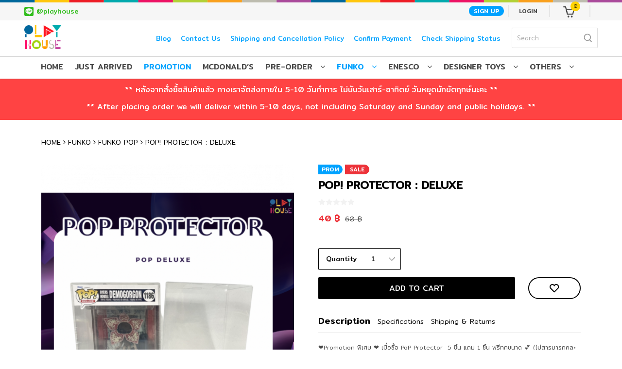

--- FILE ---
content_type: text/html; charset=UTF-8
request_url: https://playhouseth.com/product/pre-order-pop-protector-pop-deluxe/
body_size: 14955
content:
<!doctype html><html
lang="th"><head><meta
charset="UTF-8"><meta
name="viewport" content="width=device-width, initial-scale=1, maximum-scale=1.0, user-scalable=no"><link
rel="profile" href="https://gmpg.org/xfn/11"><link
rel="pingback" href="https://playhouseth.com/xmlrpc.php">
 <script>/*<![CDATA[*/(function(w,d,s,l,i){w[l]=w[l]||[];w[l].push({'icm.start':new Date().getTime(),event:'icm.js'});var f=d.getElementsByTagName(s)[0],j=d.createElement(s),dl=l!='iaDataLayer'?'&l='+l:'';j.async=true;j.src='https://invol.co/icm.js?id='+i+dl;f.parentNode.insertBefore(j,f);})(window,document,'script','iaDataLayer','ICM-25-1307');/*]]>*/</script>  <script type="text/javascript">document.documentElement.className=document.documentElement.className+' yes-js js_active js'</script> <title>POP! PROTECTOR : DELUXE &#8211; Play House: The Best Toy Store in Thailand</title><style>.wishlist_table .add_to_cart,a.add_to_wishlist.button.alt{border-radius:16px;-moz-border-radius:16px;-webkit-border-radius:16px}</style><link
rel='dns-prefetch' href='//fonts.googleapis.com' /><link
rel='dns-prefetch' href='//s.w.org' /><link
rel="alternate" type="application/rss+xml" title="Play House: The Best Toy Store in Thailand &raquo; ฟีด" href="https://playhouseth.com/feed/" /><link
rel="alternate" type="application/rss+xml" title="Play House: The Best Toy Store in Thailand &raquo; ฟีดความเห็น" href="https://playhouseth.com/comments/feed/" /> <script type="text/javascript">/*<![CDATA[*/window._wpemojiSettings={"baseUrl":"https:\/\/s.w.org\/images\/core\/emoji\/2.3\/72x72\/","ext":".png","svgUrl":"https:\/\/s.w.org\/images\/core\/emoji\/2.3\/svg\/","svgExt":".svg","source":{"concatemoji":"https:\/\/playhouseth.com\/wp-includes\/js\/wp-emoji-release.min.js?ver=4.9.1"}};!function(a,b,c){function d(a,b){var c=String.fromCharCode;l.clearRect(0,0,k.width,k.height),l.fillText(c.apply(this,a),0,0);var d=k.toDataURL();l.clearRect(0,0,k.width,k.height),l.fillText(c.apply(this,b),0,0);var e=k.toDataURL();return d===e}function e(a){var b;if(!l||!l.fillText)return!1;switch(l.textBaseline="top",l.font="600 32px Arial",a){case"flag":return!(b=d([55356,56826,55356,56819],[55356,56826,8203,55356,56819]))&&(b=d([55356,57332,56128,56423,56128,56418,56128,56421,56128,56430,56128,56423,56128,56447],[55356,57332,8203,56128,56423,8203,56128,56418,8203,56128,56421,8203,56128,56430,8203,56128,56423,8203,56128,56447]),!b);case"emoji":return b=d([55358,56794,8205,9794,65039],[55358,56794,8203,9794,65039]),!b}return!1}function f(a){var c=b.createElement("script");c.src=a,c.defer=c.type="text/javascript",b.getElementsByTagName("head")[0].appendChild(c)}var g,h,i,j,k=b.createElement("canvas"),l=k.getContext&&k.getContext("2d");for(j=Array("flag","emoji"),c.supports={everything:!0,everythingExceptFlag:!0},i=0;i<j.length;i++)c.supports[j[i]]=e(j[i]),c.supports.everything=c.supports.everything&&c.supports[j[i]],"flag"!==j[i]&&(c.supports.everythingExceptFlag=c.supports.everythingExceptFlag&&c.supports[j[i]]);c.supports.everythingExceptFlag=c.supports.everythingExceptFlag&&!c.supports.flag,c.DOMReady=!1,c.readyCallback=function(){c.DOMReady=!0},c.supports.everything||(h=function(){c.readyCallback()},b.addEventListener?(b.addEventListener("DOMContentLoaded",h,!1),a.addEventListener("load",h,!1)):(a.attachEvent("onload",h),b.attachEvent("onreadystatechange",function(){"complete"===b.readyState&&c.readyCallback()})),g=c.source||{},g.concatemoji?f(g.concatemoji):g.wpemoji&&g.twemoji&&(f(g.twemoji),f(g.wpemoji)))}(window,document,window._wpemojiSettings);/*]]>*/</script> <style type="text/css">img.wp-smiley,img.emoji{display:inline !important;border:none !important;box-shadow:none !important;height:1em !important;width:1em !important;margin:0
.07em !important;vertical-align:-0.1em !important;background:none !important;padding:0
!important}</style><link
rel='stylesheet' id='seed-confirm-css'  href='https://playhouseth.com/wp-content/plugins/seed-confirm-pro/seed-confirm-pro.css?ver=4.9.1' type='text/css' media='all' /><link
rel='stylesheet' id='photoswipe-css'  href='https://playhouseth.com/wp-content/plugins/woocommerce/assets/css/photoswipe/photoswipe.css?ver=3.2.5' type='text/css' media='all' /><link
rel='stylesheet' id='photoswipe-default-skin-css'  href='https://playhouseth.com/wp-content/plugins/woocommerce/assets/css/photoswipe/default-skin/default-skin.css?ver=3.2.5' type='text/css' media='all' /><link
rel='stylesheet' id='facebook-login-css'  href='https://playhouseth.com/wp-content/plugins/wp-facebook-login/public/css/facebook-login.css?ver=1.1.6' type='text/css' media='all' /><link
rel='stylesheet' id='woocommerce_prettyPhoto_css-css'  href='https://playhouseth.com/wp-content/plugins/woocommerce/assets/css/prettyPhoto.css?ver=3.2.5' type='text/css' media='all' /><link
rel='stylesheet' id='jquery-selectBox-css'  href='https://playhouseth.com/wp-content/plugins/yith-woocommerce-wishlist/assets/css/jquery.selectBox.css?ver=1.2.0' type='text/css' media='all' /><link
rel='stylesheet' id='yith-wcwl-main-css'  href='https://playhouseth.com/wp-content/plugins/yith-woocommerce-wishlist/assets/css/style.css?ver=2.1.2' type='text/css' media='all' /><link
rel='stylesheet' id='yith-wcwl-font-awesome-css'  href='https://playhouseth.com/wp-content/plugins/yith-woocommerce-wishlist/assets/css/font-awesome.min.css?ver=4.7.0' type='text/css' media='all' /><link
rel='stylesheet' id='global-css'  href='https://playhouseth.com/wp-content/themes/storefront-child/assets/css/global.css?ver=4.9.1' type='text/css' media='all' /><link
rel='stylesheet' id='product-list-css'  href='https://playhouseth.com/wp-content/themes/storefront-child/assets/css/product-list.css?ver=4.9.1' type='text/css' media='all' /><link
rel='stylesheet' id='checkout-css'  href='https://playhouseth.com/wp-content/themes/storefront-child/assets/css/checkout.css?ver=4.9.1' type='text/css' media='all' /><link
rel='stylesheet' id='posts-css'  href='https://playhouseth.com/wp-content/themes/storefront-child/assets/css/posts.css?ver=4.9.1' type='text/css' media='all' /><link
rel='stylesheet' id='bootstrap.min-css'  href='https://playhouseth.com/wp-content/themes/storefront-child/assets/lib/bootstrap/css/bootstrap.min.css?ver=4.9.1' type='text/css' media='all' /><link
rel='stylesheet' id='swiper.min-css'  href='https://playhouseth.com/wp-content/themes/storefront-child/assets/lib/swiper/css/swiper.min.css?ver=4.9.1' type='text/css' media='all' /><link
rel='stylesheet' id='product-detail-css'  href='https://playhouseth.com/wp-content/themes/storefront-child/assets/css/product-detail.css?ver=4.9.1' type='text/css' media='all' /><link
rel='stylesheet' id='storefront-style-css'  href='https://playhouseth.com/wp-content/themes/storefront/style.css?ver=2.2.5' type='text/css' media='all' /><style id='storefront-style-inline-css' type='text/css'>.main-navigation ul li a,
.site-title a,
ul.menu li a,
.site-branding h1 a,
.site-footer .storefront-handheld-footer-bar a:not(.button),button.menu-toggle,button.menu-toggle:hover{color:#333}button.menu-toggle,button.menu-toggle:hover{border-color:#333}.main-navigation ul li a:hover,
.main-navigation ul li:hover > a,
.site-title a:hover,
a.cart-contents:hover,
.site-header-cart .widget_shopping_cart a:hover,
.site-header-cart:hover > li > a,
.site-header ul.menu li.current-menu-item>a{color:#838383}table
th{background-color:#f8f8f8}table tbody
td{background-color:#fdfdfd}table tbody tr:nth-child(2n) td,
fieldset,
fieldset
legend{background-color:#fbfbfb}.site-header,
.secondary-navigation ul ul,
.main-navigation ul.menu > li.menu-item-has-children:after,
.secondary-navigation ul.menu ul,
.storefront-handheld-footer-bar,
.storefront-handheld-footer-bar ul li > a,
.storefront-handheld-footer-bar ul li.search .site-search,button.menu-toggle,button.menu-toggle:hover{background-color:#fff}p.site-description,.site-header,.storefront-handheld-footer-bar{color:#6d6d6d}.storefront-handheld-footer-bar ul li.cart .count,
button.menu-toggle:after,
button.menu-toggle:before,
button.menu-toggle span:before{background-color:#333}.storefront-handheld-footer-bar ul li.cart
.count{color:#fff}.storefront-handheld-footer-bar ul li.cart
.count{border-color:#fff}h1,h2,h3,h4,h5,h6{color:#333}.widget
h1{border-bottom-color:#333}body,
.secondary-navigation a,
.onsale,
.pagination .page-numbers li .page-numbers:not(.current), .woocommerce-pagination .page-numbers li .page-numbers:not(.current){color:#6d6d6d}.widget-area .widget a,
.hentry .entry-header .posted-on a,
.hentry .entry-header .byline
a{color:#9f9f9f}a{color:#96588a}a:focus,.button:focus,.button.alt:focus,.button.added_to_cart:focus,.button.wc-forward:focus,button:focus,input[type="button"]:focus,input[type="reset"]:focus,input[type="submit"]:focus{outline-color:#96588a}button, input[type="button"], input[type="reset"], input[type="submit"], .button, .added_to_cart, .widget a.button, .site-header-cart .widget_shopping_cart
a.button{background-color:#eee;border-color:#eee;color:#333}button:hover, input[type="button"]:hover, input[type="reset"]:hover, input[type="submit"]:hover, .button:hover, .added_to_cart:hover, .widget a.button:hover, .site-header-cart .widget_shopping_cart a.button:hover{background-color:#d5d5d5;border-color:#d5d5d5;color:#333}button.alt, input[type="button"].alt, input[type="reset"].alt, input[type="submit"].alt, .button.alt, .added_to_cart.alt, .widget-area .widget a.button.alt, .added_to_cart, .widget
a.button.checkout{background-color:#333;border-color:#333;color:#fff}button.alt:hover, input[type="button"].alt:hover, input[type="reset"].alt:hover, input[type="submit"].alt:hover, .button.alt:hover, .added_to_cart.alt:hover, .widget-area .widget a.button.alt:hover, .added_to_cart:hover, .widget a.button.checkout:hover{background-color:#1a1a1a;border-color:#1a1a1a;color:#fff}.pagination .page-numbers li .page-numbers.current, .woocommerce-pagination .page-numbers li .page-numbers.current{background-color:#e6e6e6;color:#6d6d6d}#comments .comment-list .comment-content .comment-text{background-color:#f8f8f8}.site-footer{background-color:#f0f0f0;color:#6d6d6d}.site-footer a:not(.button){color:#333}.site-footer h1, .site-footer h2, .site-footer h3, .site-footer h4, .site-footer h5, .site-footer
h6{color:#333}#order_review{background-color:#fff}#payment .payment_methods > li .payment_box,
#payment .place-order{background-color:#fafafa}#payment .payment_methods>li:not(.woocommerce-notice){background-color:#f5f5f5}#payment .payment_methods>li:not(.woocommerce-notice):hover{background-color:#f0f0f0}@media screen and ( min-width: 768px ){.secondary-navigation ul.menu a:hover{color:#868686}.secondary-navigation ul.menu
a{color:#6d6d6d}.site-header-cart .widget_shopping_cart,
.main-navigation ul.menu ul.sub-menu,
.main-navigation ul.nav-menu
ul.children{background-color:#f0f0f0}.site-header-cart .widget_shopping_cart .buttons,
.site-header-cart .widget_shopping_cart
.total{background-color:#f5f5f5}.site-header{border-bottom-color:#f0f0f0}}</style><link
rel='stylesheet' id='storefront-icons-css'  href='https://playhouseth.com/wp-content/themes/storefront/assets/sass/base/icons.css?ver=2.2.5' type='text/css' media='all' /><link
rel='stylesheet' id='storefront-fonts-css'  href='https://fonts.googleapis.com/css?family=Mitr:200,300,400,500&#038;subset=latin%2Clatin-ext' type='text/css' media='all' /><link
rel='stylesheet' id='storefront-woocommerce-style-css'  href='https://playhouseth.com/wp-content/themes/storefront/assets/sass/woocommerce/woocommerce.css?ver=2.2.5' type='text/css' media='all' /><style id='storefront-woocommerce-style-inline-css' type='text/css'>a.cart-contents,
.site-header-cart .widget_shopping_cart
a{color:#333}table.cart td.product-remove,
table.cart
td.actions{border-top-color:#fff}.woocommerce-tabs ul.tabs li.active a,
ul.products li.product .price,
.onsale,
.widget_search form:before,
.widget_product_search form:before{color:#6d6d6d}.woocommerce-breadcrumb a,
a.woocommerce-review-link,
.product_meta
a{color:#9f9f9f}.onsale{border-color:#6d6d6d}.star-rating span:before,
.quantity .plus, .quantity .minus,
p.stars a:hover:after,
p.stars a:after,
.star-rating span:before,
#payment .payment_methods li input[type=radio]:first-child:checked+label:before{color:#96588a}.widget_price_filter .ui-slider .ui-slider-range,
.widget_price_filter .ui-slider .ui-slider-handle{background-color:#96588a}.order_details{background-color:#f8f8f8}.order_details>li{border-bottom:1px dotted #e3e3e3}.order_details:before,.order_details:after{background:-webkit-linear-gradient(transparent 0,transparent 0),-webkit-linear-gradient(135deg,#f8f8f8 33.33%,transparent 33.33%),-webkit-linear-gradient(45deg,#f8f8f8 33.33%,transparent 33.33%)}p.stars a:before,
p.stars a:hover~a:before,
p.stars.selected a.active~a:before{color:#6d6d6d}p.stars.selected a.active:before,
p.stars:hover a:before,
p.stars.selected a:not(.active):before,
p.stars.selected a.active:before{color:#96588a}.single-product div.product .woocommerce-product-gallery .woocommerce-product-gallery__trigger{background-color:#eee;color:#333}.single-product div.product .woocommerce-product-gallery .woocommerce-product-gallery__trigger:hover{background-color:#d5d5d5;border-color:#d5d5d5;color:#333}.button.loading{color:#eee}.button.loading:hover{background-color:#eee}.button.loading:after{color:#333}@media screen and ( min-width: 768px ){.site-header-cart .widget_shopping_cart,
.site-header .product_list_widget li
.quantity{color:#6d6d6d}}</style><link
rel='stylesheet' id='storefront-child-style-css'  href='https://playhouseth.com/wp-content/themes/storefront-child/style.css?ver=4.9.1' type='text/css' media='all' /> <script type='text/javascript' src='https://playhouseth.com/wp-includes/js/jquery/jquery.js?ver=1.12.4'></script> <script type='text/javascript'>var fbl={"ajaxurl":"https:\/\/playhouseth.com\/wp-admin\/admin-ajax.php","site_url":"https:\/\/playhouseth.com","scopes":"email,public_profile","appId":"1676908305705355","l18n":{"chrome_ios_alert":"Please login into facebook and then click connect button again"}};</script> <script type='text/javascript' src='https://playhouseth.com/wp-content/plugins/wp-facebook-login/public/js/facebook-login.js?ver=1.1.6'></script> <script type='text/javascript' src='https://playhouseth.com/wp-content/plugins/2c2p-redirect-api-amex-thaiqr/Includes/wc-2c2p-script.js'></script> <link
rel='https://api.w.org/' href='https://playhouseth.com/wp-json/' /><link
rel="EditURI" type="application/rsd+xml" title="RSD" href="https://playhouseth.com/xmlrpc.php?rsd" /><link
rel="wlwmanifest" type="application/wlwmanifest+xml" href="https://playhouseth.com/wp-includes/wlwmanifest.xml" /><meta
name="generator" content="WordPress 4.9.1" /><meta
name="generator" content="WooCommerce 3.2.5" /><link
rel="canonical" href="https://playhouseth.com/product/pre-order-pop-protector-pop-deluxe/" /><link
rel='shortlink' href='https://playhouseth.com/?p=61569' /><link
rel="alternate" type="application/json+oembed" href="https://playhouseth.com/wp-json/oembed/1.0/embed?url=https%3A%2F%2Fplayhouseth.com%2Fproduct%2Fpre-order-pop-protector-pop-deluxe%2F" /><link
rel="alternate" type="text/xml+oembed" href="https://playhouseth.com/wp-json/oembed/1.0/embed?url=https%3A%2F%2Fplayhouseth.com%2Fproduct%2Fpre-order-pop-protector-pop-deluxe%2F&#038;format=xml" />
<noscript><style>.woocommerce-product-gallery{opacity:1 !important}</style></noscript><link
rel="icon" href="https://playhouseth.com/wp-content/uploads/2017/09/favicon.png" sizes="32x32" /><link
rel="icon" href="https://playhouseth.com/wp-content/uploads/2017/09/favicon.png" sizes="192x192" /><link
rel="apple-touch-icon-precomposed" href="https://playhouseth.com/wp-content/uploads/2017/09/favicon.png" /><meta
name="msapplication-TileImage" content="https://playhouseth.com/wp-content/uploads/2017/09/favicon.png" /> <script>var ajaxurl="https://playhouseth.com/wp-admin/admin-ajax.php";</script>  <script>(function(i,s,o,g,r,a,m){i['GoogleAnalyticsObject']=r;i[r]=i[r]||function(){(i[r].q=i[r].q||[]).push(arguments)},i[r].l=1*new Date();a=s.createElement(o),m=s.getElementsByTagName(o)[0];a.async=1;a.src=g;m.parentNode.insertBefore(a,m)})(window,document,'script','//www.google-analytics.com/analytics.js','ga');ga('create','UA-64230815-1','auto');ga('send','pageview');</script>  <script>window.fbAsyncInit=function(){FB.init({appId:'1676908305705355',cookie:true,xfbml:true,version:'v2.10'});FB.AppEvents.logPageView();};(function(d,s,id){var js,fjs=d.getElementsByTagName(s)[0];if(d.getElementById(id)){return;}
js=d.createElement(s);js.id=id;js.src="//connect.facebook.net/en_US/sdk.js";fjs.parentNode.insertBefore(js,fjs);}(document,'script','facebook-jssdk'));</script> </head><body
class="product-template-default single single-product postid-61569 wp-custom-logo woocommerce woocommerce-page storefront-full-width-content right-sidebar woocommerce-active">
 <script src="https://click.accesstrade.in.th/js/nct/lp.js"></script> <div
id="page" class="hfeed site ph-theme"><div
id="header"><div
class="container-fluid"><div
class="row"><div
class="top-container"><div
class="top-border"></div><div
class="top-details"><div
class="row"><div
class="col-sm-6">
<a
href="https://line.me/R/ti/p/@playhouse" class="line-ad" target="_blank"><i></i>@playhouse</a></div><div
class="col-sm-6"><div
class="top-account-container">
<a
href="/my-account/?link=create-account" class="m-signup">Sign up</a>
<a
href="/my-account" class="m-login">Login</a><div
class="top-cart-block"><ul
id="site-header-cart" class="site-header-cart menu"><li
class="">
<a
class="cart-contents" href="https://playhouseth.com/cart/" title="View your shopping cart">
<span
class="amount">0&nbsp;&#3647;</span> <span
class="count">0</span>
</a></li><li><div
class="widget woocommerce widget_shopping_cart"><div
class="widget_shopping_cart_content"></div></div></li></ul></div></div></div></div></div></div></div></div><header
id="masthead" class="site-header" role="banner" style=""><div
class="container-fluid"><div
class="row"><div
class="header-container"><div
class="top-cart-block m-responsive"><ul
id="site-header-cart" class="site-header-cart menu"><li
class="">
<a
class="cart-contents" href="https://playhouseth.com/cart/" title="View your shopping cart">
<span
class="amount">0&nbsp;&#3647;</span> <span
class="count">0</span>
</a></li><li><div
class="widget woocommerce widget_shopping_cart"><div
class="widget_shopping_cart_content"></div></div></li></ul></div><div
class="site-branding">
<a
href="https://playhouseth.com/" class="custom-logo-link" rel="home" itemprop="url"><img
width="200" height="128" src="https://playhouseth.com/wp-content/uploads/2017/09/logo-1.png" class="custom-logo" alt="Play House: The Best Toy Store in Thailand" itemprop="logo" /></a></div>
<nav
class="secondary-navigation" role="navigation" aria-label="Secondary Navigation"><div
class="menu-top-nav-container"><ul
id="menu-top-nav" class="menu"><li
id="menu-item-212" class="menu-item menu-item-type-post_type menu-item-object-page menu-item-212"><a
href="https://playhouseth.com/blog/">Blog</a></li><li
id="menu-item-34" class="menu-item menu-item-type-post_type menu-item-object-page menu-item-34"><a
href="https://playhouseth.com/contact-us/">Contact Us</a></li><li
id="menu-item-36461" class="menu-item menu-item-type-post_type menu-item-object-page menu-item-36461"><a
href="https://playhouseth.com/cancellation-policy/">Shipping and Cancellation Policy</a></li><li
id="menu-item-33" class="menu-item menu-item-type-post_type menu-item-object-page menu-item-33"><a
href="https://playhouseth.com/confirm-payment/">Confirm Payment</a></li><li
id="menu-item-49340" class="menu-item menu-item-type-post_type menu-item-object-page menu-item-49340"><a
href="https://playhouseth.com/check-shipping-status/">Check Shipping Status</a></li></ul></div>		    </nav><div
class="site-search"><div
class="widget woocommerce widget_product_search"><form
role="search" method="get" class="woocommerce-product-search" action="https://playhouseth.com/">
<label
class="screen-reader-text" for="woocommerce-product-search-field-0">Search for:</label>
<input
type="search" id="woocommerce-product-search-field-0" class="search-field" placeholder="Search" value="" name="s" />
<input
type="submit" value="Search" />
<input
type="hidden" name="post_type" value="product" /></form></div></div></div></div></div><div
class="mainnav-container"><div
class="container"><div
class="storefront-primary-navigation">		<nav
id="site-navigation" class="main-navigation" role="navigation" aria-label="Primary Navigation">
<button
class="menu-toggle" aria-controls="site-navigation" aria-expanded="false"><span>Menu</span></button><div
class="primary-navigation"><ul
id="menu-main-menu" class="menu"><li
id="menu-item-48006" class="menu-item menu-item-type-post_type menu-item-object-page menu-item-home menu-item-48006"><a
href="https://playhouseth.com/">Home</a></li><li
id="menu-item-48008" class="menu-item menu-item-type-taxonomy menu-item-object-product_cat menu-item-48008"><a
href="https://playhouseth.com/product-category/just-arrived/">Just arrived</a></li><li
id="menu-item-48009" class="menu-item menu-item-type-taxonomy menu-item-object-product_cat current-product-ancestor current-menu-parent current-product-parent menu-item-48009"><a
href="https://playhouseth.com/product-category/promotion/">promotion</a></li><li
id="menu-item-55938" class="menu-item menu-item-type-taxonomy menu-item-object-product_cat menu-item-55938"><a
href="https://playhouseth.com/product-category/mcdonalds-thailand-exclusive/">McDonald&#8217;s</a></li><li
id="menu-item-48010" class="menu-item menu-item-type-taxonomy menu-item-object-product_cat menu-item-has-children menu-item-48010"><a
href="https://playhouseth.com/product-category/pre-order/">Pre-Order</a><ul
class="sub-menu"><li
id="menu-item-55419" class="menu-item menu-item-type-taxonomy menu-item-object-product_cat menu-item-55419"><a
href="https://playhouseth.com/product-category/pre-order-exclusive/">Pre-Order IE</a></li></ul></li><li
id="menu-item-48011" class="menu-item menu-item-type-taxonomy menu-item-object-product_cat current-product-ancestor current-menu-parent current-product-parent menu-item-has-children menu-item-48011"><a
href="https://playhouseth.com/product-category/funko/">FUNKO</a><ul
class="sub-menu"><li
id="menu-item-48012" class="menu-item menu-item-type-taxonomy menu-item-object-product_cat current-product-ancestor current-menu-parent current-product-parent menu-item-has-children menu-item-48012"><a
href="https://playhouseth.com/product-category/funko/funko-funko-pop/">POP</a><ul
class="sub-menu"><li
id="menu-item-48013" class="menu-item menu-item-type-taxonomy menu-item-object-product_cat menu-item-48013"><a
href="https://playhouseth.com/product-category/exclusive/">Exclusive</a></li><li
id="menu-item-55127" class="menu-item menu-item-type-taxonomy menu-item-object-product_cat menu-item-has-children menu-item-55127"><a
href="https://playhouseth.com/product-category/funkon/">FUNKON</a><ul
class="sub-menu"><li
id="menu-item-48018" class="menu-item menu-item-type-taxonomy menu-item-object-product_cat menu-item-has-children menu-item-48018"><a
href="https://playhouseth.com/product-category/funkon/sdcc/">SDCC</a><ul
class="sub-menu"><li
id="menu-item-48019" class="menu-item menu-item-type-taxonomy menu-item-object-product_cat menu-item-48019"><a
href="https://playhouseth.com/product-category/funkon/sdcc/sdcc2017/">SDCC2017</a></li><li
id="menu-item-48020" class="menu-item menu-item-type-taxonomy menu-item-object-product_cat menu-item-48020"><a
href="https://playhouseth.com/product-category/funkon/sdcc/sdcc2018/">SDCC2018</a></li><li
id="menu-item-48021" class="menu-item menu-item-type-taxonomy menu-item-object-product_cat menu-item-48021"><a
href="https://playhouseth.com/product-category/funkon/sdcc/sdcc2019/">SDCC2019</a></li><li
id="menu-item-50137" class="menu-item menu-item-type-taxonomy menu-item-object-product_cat menu-item-50137"><a
href="https://playhouseth.com/product-category/funkon/sdcc/sdcc2020/">SDCC2020</a></li><li
id="menu-item-55079" class="menu-item menu-item-type-taxonomy menu-item-object-product_cat menu-item-55079"><a
href="https://playhouseth.com/product-category/funkon/sdcc/sdcc2021/">SDCC2021</a></li></ul></li></ul></li><li
id="menu-item-48014" class="menu-item menu-item-type-taxonomy menu-item-object-product_cat menu-item-48014"><a
href="https://playhouseth.com/product-category/funko/pop-asia/">Pop! Asia</a></li><li
id="menu-item-48015" class="menu-item menu-item-type-taxonomy menu-item-object-product_cat menu-item-48015"><a
href="https://playhouseth.com/product-category/funko/pop-keychain/">Pop Keychain</a></li><li
id="menu-item-48016" class="menu-item menu-item-type-taxonomy menu-item-object-product_cat menu-item-48016"><a
href="https://playhouseth.com/product-category/funko/t-shirt/">Pop! Tees</a></li><li
id="menu-item-48062" class="menu-item menu-item-type-taxonomy menu-item-object-product_cat menu-item-48062"><a
href="https://playhouseth.com/product-category/funko/bookmark/">Bookmark</a></li><li
id="menu-item-48017" class="menu-item menu-item-type-taxonomy menu-item-object-product_cat menu-item-has-children menu-item-48017"><a
href="https://playhouseth.com/product-category/exclusive/nycc-eccc/">NYCC/ECCC</a><ul
class="sub-menu"><li
id="menu-item-48022" class="menu-item menu-item-type-taxonomy menu-item-object-product_cat menu-item-has-children menu-item-48022"><a
href="https://playhouseth.com/product-category/exclusive/nycc-eccc/nycc/">NYCC</a><ul
class="sub-menu"><li
id="menu-item-48023" class="menu-item menu-item-type-taxonomy menu-item-object-product_cat menu-item-48023"><a
href="https://playhouseth.com/product-category/exclusive/nycc-eccc/nycc/nycc-2018/">NYCC 2018</a></li><li
id="menu-item-48024" class="menu-item menu-item-type-taxonomy menu-item-object-product_cat menu-item-48024"><a
href="https://playhouseth.com/product-category/exclusive/nycc-eccc/nycc/nycc2019/">NYCC2019</a></li><li
id="menu-item-51443" class="menu-item menu-item-type-taxonomy menu-item-object-product_cat menu-item-51443"><a
href="https://playhouseth.com/product-category/exclusive/nycc-eccc/nycc/nycc2020/">NYCC2020</a></li><li
id="menu-item-59735" class="menu-item menu-item-type-taxonomy menu-item-object-product_cat menu-item-59735"><a
href="https://playhouseth.com/product-category/exclusive/nycc-eccc/nycc/nycc2021/">NYCC2021</a></li></ul></li><li
id="menu-item-48025" class="menu-item menu-item-type-taxonomy menu-item-object-product_cat menu-item-has-children menu-item-48025"><a
href="https://playhouseth.com/product-category/exclusive/nycc-eccc/eccc/">ECCC</a><ul
class="sub-menu"><li
id="menu-item-48026" class="menu-item menu-item-type-taxonomy menu-item-object-product_cat menu-item-48026"><a
href="https://playhouseth.com/product-category/exclusive/nycc-eccc/eccc/eccc2020/">ECCC2020</a></li><li
id="menu-item-60372" class="menu-item menu-item-type-taxonomy menu-item-object-product_cat menu-item-60372"><a
href="https://playhouseth.com/product-category/exclusive/nycc-eccc/eccc/eccc2021/">ECCC2021</a></li></ul></li></ul></li></ul></li><li
id="menu-item-48027" class="menu-item menu-item-type-taxonomy menu-item-object-product_cat menu-item-has-children menu-item-48027"><a
href="https://playhouseth.com/product-category/funko/funko-mystery-minis/">Mystery Minis</a><ul
class="sub-menu"><li
id="menu-item-48028" class="menu-item menu-item-type-taxonomy menu-item-object-product_cat menu-item-48028"><a
href="https://playhouseth.com/product-category/funko/funko-mystery-minis/unboxing/">Unboxing</a></li></ul></li><li
id="menu-item-48029" class="menu-item menu-item-type-taxonomy menu-item-object-product_cat menu-item-48029"><a
href="https://playhouseth.com/product-category/funko/dorbz/">Dorbz</a></li><li
id="menu-item-48030" class="menu-item menu-item-type-taxonomy menu-item-object-product_cat menu-item-48030"><a
href="https://playhouseth.com/product-category/funko/rock-candy/">Rock Candy</a></li><li
id="menu-item-48031" class="menu-item menu-item-type-taxonomy menu-item-object-product_cat menu-item-48031"><a
href="https://playhouseth.com/product-category/hikari/">Hikari</a></li><li
id="menu-item-48032" class="menu-item menu-item-type-taxonomy menu-item-object-product_cat menu-item-48032"><a
href="https://playhouseth.com/product-category/funko/funko-vinyl-soda/">Funko Vinyl Soda</a></li><li
id="menu-item-48033" class="menu-item menu-item-type-taxonomy menu-item-object-product_cat menu-item-48033"><a
href="https://playhouseth.com/product-category/funko/5-star/">5 star</a></li><li
id="menu-item-48063" class="menu-item menu-item-type-taxonomy menu-item-object-product_cat menu-item-48063"><a
href="https://playhouseth.com/product-category/funko/fabrikations/">FABRIKATIONS</a></li><li
id="menu-item-48064" class="menu-item menu-item-type-taxonomy menu-item-object-product_cat menu-item-48064"><a
href="https://playhouseth.com/product-category/funko/legacy/">Legacy</a></li><li
id="menu-item-48067" class="menu-item menu-item-type-taxonomy menu-item-object-product_cat menu-item-48067"><a
href="https://playhouseth.com/product-category/vynl/">Vynl</a></li><li
id="menu-item-48070" class="menu-item menu-item-type-taxonomy menu-item-object-product_cat menu-item-48070"><a
href="https://playhouseth.com/product-category/funko/reaction/">Reaction</a></li><li
id="menu-item-48071" class="menu-item menu-item-type-taxonomy menu-item-object-product_cat menu-item-48071"><a
href="https://playhouseth.com/product-category/funko/wacky-wobblers/">Wacky Wobblers</a></li></ul></li><li
id="menu-item-48034" class="menu-item menu-item-type-taxonomy menu-item-object-product_cat menu-item-has-children menu-item-48034"><a
href="https://playhouseth.com/product-category/enesco/enesco-enesco/">Enesco</a><ul
class="sub-menu"><li
id="menu-item-48037" class="menu-item menu-item-type-taxonomy menu-item-object-product_cat menu-item-48037"><a
href="https://playhouseth.com/product-category/enesco/enesco-disney-showcase/">Disney Showcase</a></li><li
id="menu-item-48038" class="menu-item menu-item-type-taxonomy menu-item-object-product_cat menu-item-48038"><a
href="https://playhouseth.com/product-category/enesco/enesco-disney-traditions/">Disney Traditions</a></li><li
id="menu-item-48035" class="menu-item menu-item-type-taxonomy menu-item-object-product_cat menu-item-48035"><a
href="https://playhouseth.com/product-category/enesco/enesco-disney-by-britto/">Disney by Britto</a></li><li
id="menu-item-48039" class="menu-item menu-item-type-taxonomy menu-item-object-product_cat menu-item-48039"><a
href="https://playhouseth.com/product-category/enesco/enesco-grand-jester-studios/">Grand Jester Studios</a></li><li
id="menu-item-48036" class="menu-item menu-item-type-taxonomy menu-item-object-product_cat menu-item-48036"><a
href="https://playhouseth.com/product-category/enesco/miss-mindy/">Disney Miss Mindy</a></li></ul></li><li
id="menu-item-48044" class="menu-item menu-item-type-taxonomy menu-item-object-product_cat menu-item-has-children menu-item-48044"><a
href="https://playhouseth.com/product-category/designer-toys/">Designer Toys</a><ul
class="sub-menu"><li
id="menu-item-48045" class="menu-item menu-item-type-taxonomy menu-item-object-product_cat menu-item-48045"><a
href="https://playhouseth.com/product-category/designer-toys/designer-toys-coarse/">Coarse</a></li><li
id="menu-item-48725" class="menu-item menu-item-type-taxonomy menu-item-object-product_cat menu-item-48725"><a
href="https://playhouseth.com/product-category/designer-toys/nba-collector/">NBA Collectormates</a></li><li
id="menu-item-48046" class="menu-item menu-item-type-taxonomy menu-item-object-product_cat menu-item-48046"><a
href="https://playhouseth.com/product-category/designer-toys/designer-toys-ron-english/">Ron English</a></li><li
id="menu-item-48047" class="menu-item menu-item-type-taxonomy menu-item-object-product_cat menu-item-48047"><a
href="https://playhouseth.com/product-category/designer-toys/gentle-giant/">Gentle Giant</a></li></ul></li><li
id="menu-item-48040" class="menu-item menu-item-type-taxonomy menu-item-object-product_cat menu-item-has-children menu-item-48040"><a
href="https://playhouseth.com/product-category/others/">Others</a><ul
class="sub-menu"><li
id="menu-item-48041" class="menu-item menu-item-type-taxonomy menu-item-object-product_cat menu-item-has-children menu-item-48041"><a
href="https://playhouseth.com/product-category/stationery/">Stationery</a><ul
class="sub-menu"><li
id="menu-item-48069" class="menu-item menu-item-type-taxonomy menu-item-object-product_cat menu-item-48069"><a
href="https://playhouseth.com/product-category/enesco/sunstar/">Sunstar</a></li><li
id="menu-item-48060" class="menu-item menu-item-type-taxonomy menu-item-object-product_cat menu-item-48060"><a
href="https://playhouseth.com/product-category/stationery/clear-file/">Clear File</a></li></ul></li><li
id="menu-item-48061" class="menu-item menu-item-type-taxonomy menu-item-object-product_cat menu-item-48061"><a
href="https://playhouseth.com/product-category/enesco/dolls/">Dolls</a></li><li
id="menu-item-48042" class="menu-item menu-item-type-taxonomy menu-item-object-product_cat menu-item-48042"><a
href="https://playhouseth.com/product-category/plush-pillow/">Plush &#038; Pillow</a></li><li
id="menu-item-48043" class="menu-item menu-item-type-taxonomy menu-item-object-product_cat menu-item-has-children menu-item-48043"><a
href="https://playhouseth.com/product-category/home-decor/">Home &#038; Decor</a><ul
class="sub-menu"><li
id="menu-item-48065" class="menu-item menu-item-type-taxonomy menu-item-object-product_cat menu-item-48065"><a
href="https://playhouseth.com/product-category/others/mug/">Mug</a></li><li
id="menu-item-48066" class="menu-item menu-item-type-taxonomy menu-item-object-product_cat menu-item-has-children menu-item-48066"><a
href="https://playhouseth.com/product-category/towel/">Towel</a><ul
class="sub-menu"><li
id="menu-item-48068" class="menu-item menu-item-type-taxonomy menu-item-object-product_cat menu-item-48068"><a
href="https://playhouseth.com/product-category/enesco/marushin/">Marushin</a></li></ul></li></ul></li><li
id="menu-item-48059" class="menu-item menu-item-type-taxonomy menu-item-object-product_cat menu-item-has-children menu-item-48059"><a
href="https://playhouseth.com/product-category/others/electronics/">Electronics</a><ul
class="sub-menu"><li
id="menu-item-48057" class="menu-item menu-item-type-taxonomy menu-item-object-product_cat menu-item-48057"><a
href="https://playhouseth.com/product-category/iphone-se-iphone5s-iphone5/">iPhone SE / iPhone5s / iPhone5</a></li><li
id="menu-item-48055" class="menu-item menu-item-type-taxonomy menu-item-object-product_cat menu-item-48055"><a
href="https://playhouseth.com/product-category/iphone-6-iphone-6s/">iPhone 6 / iPhone 6S</a></li><li
id="menu-item-48056" class="menu-item menu-item-type-taxonomy menu-item-object-product_cat menu-item-48056"><a
href="https://playhouseth.com/product-category/iphone-7/">iPhone 7</a></li><li
id="menu-item-48058" class="menu-item menu-item-type-taxonomy menu-item-object-product_cat menu-item-48058"><a
href="https://playhouseth.com/product-category/iphone-x/">iPhone X</a></li></ul></li></ul></li></ul></div><div
class="handheld-navigation"><ul
id="menu-handheld-nav" class="menu"><li
id="menu-item-194" class="m-notlogin menu-item menu-item-type-post_type menu-item-object-page menu-item-194"><a
href="https://playhouseth.com/my-account/">Login</a></li><li
id="menu-item-196" class="m-login menu-item menu-item-type-custom menu-item-object-custom menu-item-196"><a
href="/my-account/orders/">My account</a></li><li
id="menu-item-47688" class="menu-item menu-item-type-taxonomy menu-item-object-product_cat menu-item-47688"><a
href="https://playhouseth.com/product-category/just-arrived/">Just arrived</a></li><li
id="menu-item-31934" class="menu-item menu-item-type-taxonomy menu-item-object-product_cat current-product-ancestor current-menu-parent current-product-parent menu-item-31934"><a
href="https://playhouseth.com/product-category/promotion/">promotion</a></li><li
id="menu-item-55939" class="menu-item menu-item-type-taxonomy menu-item-object-product_cat menu-item-55939"><a
href="https://playhouseth.com/product-category/mcdonalds-thailand-exclusive/">McDonald&#8217;s</a></li><li
id="menu-item-34500" class="menu-item menu-item-type-taxonomy menu-item-object-product_cat menu-item-has-children menu-item-34500"><a
href="https://playhouseth.com/product-category/pre-order/">Pre-order</a><ul
class="sub-menu"><li
id="menu-item-55421" class="menu-item menu-item-type-taxonomy menu-item-object-product_cat menu-item-55421"><a
href="https://playhouseth.com/product-category/pre-order-exclusive/">Pre-Order IE</a></li></ul></li><li
id="menu-item-31932" class="menu-item menu-item-type-taxonomy menu-item-object-product_cat current-product-ancestor current-menu-parent current-product-parent menu-item-has-children menu-item-31932"><a
href="https://playhouseth.com/product-category/funko/">FUNKO</a><ul
class="sub-menu"><li
id="menu-item-32007" class="menu-item menu-item-type-taxonomy menu-item-object-product_cat current-product-ancestor current-menu-parent current-product-parent menu-item-has-children menu-item-32007"><a
href="https://playhouseth.com/product-category/funko/funko-funko-pop/">Pop</a><ul
class="sub-menu"><li
id="menu-item-38196" class="menu-item menu-item-type-taxonomy menu-item-object-product_cat menu-item-38196"><a
href="https://playhouseth.com/product-category/exclusive/">Exclusive</a></li><li
id="menu-item-55130" class="menu-item menu-item-type-taxonomy menu-item-object-product_cat menu-item-has-children menu-item-55130"><a
href="https://playhouseth.com/product-category/funkon/">FUNKON</a><ul
class="sub-menu"><li
id="menu-item-47694" class="menu-item menu-item-type-taxonomy menu-item-object-product_cat menu-item-has-children menu-item-47694"><a
href="https://playhouseth.com/product-category/funkon/sdcc/">SDCC</a><ul
class="sub-menu"><li
id="menu-item-47695" class="menu-item menu-item-type-taxonomy menu-item-object-product_cat menu-item-47695"><a
href="https://playhouseth.com/product-category/funkon/sdcc/sdcc2017/">SDCC2017</a></li><li
id="menu-item-47696" class="menu-item menu-item-type-taxonomy menu-item-object-product_cat menu-item-47696"><a
href="https://playhouseth.com/product-category/funkon/sdcc/sdcc2018/">SDCC2018</a></li><li
id="menu-item-47697" class="menu-item menu-item-type-taxonomy menu-item-object-product_cat menu-item-47697"><a
href="https://playhouseth.com/product-category/funkon/sdcc/sdcc2019/">SDCC2019</a></li><li
id="menu-item-55132" class="menu-item menu-item-type-taxonomy menu-item-object-product_cat menu-item-55132"><a
href="https://playhouseth.com/product-category/funkon/sdcc/sdcc2020/">SDCC2020</a></li><li
id="menu-item-55131" class="menu-item menu-item-type-taxonomy menu-item-object-product_cat menu-item-55131"><a
href="https://playhouseth.com/product-category/funkon/sdcc/sdcc2021/">SDCC2021</a></li></ul></li></ul></li><li
id="menu-item-38200" class="menu-item menu-item-type-taxonomy menu-item-object-product_cat menu-item-38200"><a
href="https://playhouseth.com/product-category/funko/pop-asia/">Pop! Asia</a></li><li
id="menu-item-32009" class="menu-item menu-item-type-taxonomy menu-item-object-product_cat menu-item-32009"><a
href="https://playhouseth.com/product-category/funko/pop-keychain/">Pop Keychain</a></li><li
id="menu-item-38201" class="menu-item menu-item-type-taxonomy menu-item-object-product_cat menu-item-38201"><a
href="https://playhouseth.com/product-category/funko/t-shirt/">Pop! Tees</a></li><li
id="menu-item-48049" class="menu-item menu-item-type-taxonomy menu-item-object-product_cat menu-item-48049"><a
href="https://playhouseth.com/product-category/funko/bookmark/">Bookmark</a></li><li
id="menu-item-47693" class="menu-item menu-item-type-taxonomy menu-item-object-product_cat menu-item-has-children menu-item-47693"><a
href="https://playhouseth.com/product-category/exclusive/nycc-eccc/">NYCC/ECCC</a><ul
class="sub-menu"><li
id="menu-item-47698" class="menu-item menu-item-type-taxonomy menu-item-object-product_cat menu-item-has-children menu-item-47698"><a
href="https://playhouseth.com/product-category/exclusive/nycc-eccc/nycc/">NYCC</a><ul
class="sub-menu"><li
id="menu-item-47699" class="menu-item menu-item-type-taxonomy menu-item-object-product_cat menu-item-47699"><a
href="https://playhouseth.com/product-category/exclusive/nycc-eccc/nycc/nycc-2018/">NYCC 2018</a></li><li
id="menu-item-47700" class="menu-item menu-item-type-taxonomy menu-item-object-product_cat menu-item-47700"><a
href="https://playhouseth.com/product-category/exclusive/nycc-eccc/nycc/nycc2019/">NYCC2019</a></li><li
id="menu-item-59738" class="menu-item menu-item-type-taxonomy menu-item-object-product_cat menu-item-59738"><a
href="https://playhouseth.com/product-category/exclusive/nycc-eccc/nycc/nycc2020/">NYCC2020</a></li><li
id="menu-item-59737" class="menu-item menu-item-type-taxonomy menu-item-object-product_cat menu-item-59737"><a
href="https://playhouseth.com/product-category/exclusive/nycc-eccc/nycc/nycc2021/">NYCC2021</a></li></ul></li><li
id="menu-item-47701" class="menu-item menu-item-type-taxonomy menu-item-object-product_cat menu-item-has-children menu-item-47701"><a
href="https://playhouseth.com/product-category/exclusive/nycc-eccc/eccc/">ECCC</a><ul
class="sub-menu"><li
id="menu-item-60374" class="menu-item menu-item-type-taxonomy menu-item-object-product_cat menu-item-60374"><a
href="https://playhouseth.com/product-category/exclusive/nycc-eccc/eccc/eccc2021/">ECCC2021</a></li><li
id="menu-item-47702" class="menu-item menu-item-type-taxonomy menu-item-object-product_cat menu-item-47702"><a
href="https://playhouseth.com/product-category/exclusive/nycc-eccc/eccc/eccc2020/">ECCC2020</a></li></ul></li></ul></li></ul></li><li
id="menu-item-32008" class="menu-item menu-item-type-taxonomy menu-item-object-product_cat menu-item-has-children menu-item-32008"><a
href="https://playhouseth.com/product-category/funko/funko-mystery-minis/">Mystery Minis</a><ul
class="sub-menu"><li
id="menu-item-47703" class="menu-item menu-item-type-taxonomy menu-item-object-product_cat menu-item-47703"><a
href="https://playhouseth.com/product-category/funko/funko-mystery-minis/unboxing/">Unboxing</a></li></ul></li><li
id="menu-item-32006" class="menu-item menu-item-type-taxonomy menu-item-object-product_cat menu-item-32006"><a
href="https://playhouseth.com/product-category/funko/dorbz/">Dorbz</a></li><li
id="menu-item-32011" class="menu-item menu-item-type-taxonomy menu-item-object-product_cat menu-item-32011"><a
href="https://playhouseth.com/product-category/funko/rock-candy/">Rock Candy</a></li><li
id="menu-item-47691" class="menu-item menu-item-type-taxonomy menu-item-object-product_cat menu-item-47691"><a
href="https://playhouseth.com/product-category/hikari/">Hikari</a></li><li
id="menu-item-47690" class="menu-item menu-item-type-taxonomy menu-item-object-product_cat menu-item-47690"><a
href="https://playhouseth.com/product-category/funko/funko-vinyl-soda/">Funko Vinyl Soda</a></li><li
id="menu-item-47692" class="menu-item menu-item-type-taxonomy menu-item-object-product_cat menu-item-47692"><a
href="https://playhouseth.com/product-category/funko/5-star/">5 star</a></li><li
id="menu-item-48048" class="menu-item menu-item-type-taxonomy menu-item-object-product_cat menu-item-48048"><a
href="https://playhouseth.com/product-category/funko/reaction/">Reaction</a></li><li
id="menu-item-48050" class="menu-item menu-item-type-taxonomy menu-item-object-product_cat menu-item-48050"><a
href="https://playhouseth.com/product-category/funko/fabrikations/">FABRIKATIONS</a></li><li
id="menu-item-48051" class="menu-item menu-item-type-taxonomy menu-item-object-product_cat menu-item-48051"><a
href="https://playhouseth.com/product-category/funko/legacy/">Legacy</a></li></ul></li><li
id="menu-item-47689" class="menu-item menu-item-type-taxonomy menu-item-object-product_cat menu-item-has-children menu-item-47689"><a
href="https://playhouseth.com/product-category/enesco/enesco-enesco/">Enesco</a><ul
class="sub-menu"><li
id="menu-item-47706" class="menu-item menu-item-type-taxonomy menu-item-object-product_cat menu-item-47706"><a
href="https://playhouseth.com/product-category/enesco/enesco-disney-showcase/">Disney Showcase</a></li><li
id="menu-item-47707" class="menu-item menu-item-type-taxonomy menu-item-object-product_cat menu-item-47707"><a
href="https://playhouseth.com/product-category/enesco/enesco-disney-traditions/">Disney Traditions</a></li><li
id="menu-item-47704" class="menu-item menu-item-type-taxonomy menu-item-object-product_cat menu-item-47704"><a
href="https://playhouseth.com/product-category/enesco/enesco-disney-by-britto/">Disney by Britto</a></li><li
id="menu-item-47708" class="menu-item menu-item-type-taxonomy menu-item-object-product_cat menu-item-47708"><a
href="https://playhouseth.com/product-category/enesco/enesco-grand-jester-studios/">Grand Jester Studios</a></li><li
id="menu-item-47705" class="menu-item menu-item-type-taxonomy menu-item-object-product_cat menu-item-47705"><a
href="https://playhouseth.com/product-category/enesco/miss-mindy/">Disney Miss Mindy</a></li></ul></li><li
id="menu-item-31988" class="menu-item menu-item-type-custom menu-item-object-custom menu-item-has-children menu-item-31988"><a
href="#">Others</a><ul
class="sub-menu"><li
id="menu-item-31962" class="menu-item menu-item-type-taxonomy menu-item-object-product_cat menu-item-31962"><a
href="https://playhouseth.com/product-category/stationery/">Stationery</a></li><li
id="menu-item-40112" class="menu-item menu-item-type-taxonomy menu-item-object-product_cat menu-item-40112"><a
href="https://playhouseth.com/product-category/plush-pillow/">Plush &#038; Pillow</a></li><li
id="menu-item-31957" class="menu-item menu-item-type-taxonomy menu-item-object-product_cat menu-item-31957"><a
href="https://playhouseth.com/product-category/home-decor/">Home &#038; Decor</a></li></ul></li><li
id="menu-item-31927" class="menu-item menu-item-type-taxonomy menu-item-object-product_cat menu-item-has-children menu-item-31927"><a
href="https://playhouseth.com/product-category/designer-toys/">Designer Toys</a><ul
class="sub-menu"><li
id="menu-item-31953" class="menu-item menu-item-type-taxonomy menu-item-object-product_cat menu-item-31953"><a
href="https://playhouseth.com/product-category/designer-toys/designer-toys-coarse/">Coarse</a></li><li
id="menu-item-31955" class="menu-item menu-item-type-taxonomy menu-item-object-product_cat menu-item-31955"><a
href="https://playhouseth.com/product-category/designer-toys/designer-toys-ron-english/">Ron English</a></li><li
id="menu-item-47709" class="menu-item menu-item-type-taxonomy menu-item-object-product_cat menu-item-47709"><a
href="https://playhouseth.com/product-category/designer-toys/gentle-giant/">Gentle Giant</a></li></ul></li><li
id="menu-item-183" class="menu-item menu-item-type-post_type menu-item-object-page menu-item-183"><a
href="https://playhouseth.com/confirm-payment/">Confirm Payment</a></li><li
id="menu-item-49344" class="menu-item menu-item-type-post_type menu-item-object-page menu-item-49344"><a
href="https://playhouseth.com/check-shipping-status/">Check Shipping Status</a></li><li
id="menu-item-36462" class="menu-item menu-item-type-post_type menu-item-object-page menu-item-36462"><a
href="https://playhouseth.com/cancellation-policy/">Shipping and Cancellation Policy</a></li><li
id="menu-item-213" class="menu-item menu-item-type-post_type menu-item-object-page menu-item-213"><a
href="https://playhouseth.com/blog/">Blog</a></li><li
id="menu-item-184" class="menu-item menu-item-type-post_type menu-item-object-page menu-item-184"><a
href="https://playhouseth.com/contact-us/">Contact Us</a></li></ul></div>		</nav></div></div></div></header></div><div
class="sticky-block"><div
id="content" class="site-content" tabindex="-1"><div
style="background: #ff4343; padding: 10px 10px 5px 10px;"><p
style="color: #fff;font-size: 16px;text-align: center;margin-bottom: 10px;">** หลังจากสั่งซื้อสินค้าแล้ว ทางเราจัดส่งภายใน 5-10 วันทำการ ไม่นับวันเสาร์-อาทิตย์ วันหยุดนักขัตฤกษ์นะคะ **</p><p
style="color: #fff;font-size: 16px;text-align: center;margin-bottom: 10px;">** After placing order we will deliver within 5-10 days, not including Saturday and Sunday and public holidays. **</p></div><div
class="container"><div
id="primary" class="content-area">
<main
id="main" class="site-main" role="main"><div
id="product-61569" class="post-61569 product type-product status-publish has-post-thumbnail product_cat-funko product_cat-funko-funko-pop product_cat-promotion first instock sale shipping-taxable purchasable product-type-simple">
<nav
class="woocommerce-breadcrumb"><a
href="https://playhouseth.com">Home</a><span
class="breadcrumb-separator"> / </span><a
href="https://playhouseth.com/product-category/funko/">FUNKO</a><span
class="breadcrumb-separator"> / </span><a
href="https://playhouseth.com/product-category/funko/funko-funko-pop/">FUNKO POP</a><span
class="breadcrumb-separator"> / </span>POP! PROTECTOR : DELUXE</nav><div
class="row"><div
class="col-lg-6"><div
class="image-block"><div
class="woocommerce-product-gallery woocommerce-product-gallery--with-images woocommerce-product-gallery--columns-5 images" data-columns="5" style="opacity: 0; transition: opacity .25s ease-in-out;">
<figure
class="woocommerce-product-gallery__wrapper"><div
data-thumb="https://playhouseth.com/wp-content/uploads/2022/03/PTT-07-120x178.png" class="woocommerce-product-gallery__image"><a
href="https://playhouseth.com/wp-content/uploads/2022/03/PTT-07.png"><img
width="540" height="720" src="https://playhouseth.com/wp-content/uploads/2022/03/PTT-07-540x720.png" class="attachment-shop_single size-shop_single wp-post-image" alt="" title="PTT-07" data-caption="" data-src="https://playhouseth.com/wp-content/uploads/2022/03/PTT-07.png" data-large_image="https://playhouseth.com/wp-content/uploads/2022/03/PTT-07.png" data-large_image_width="927" data-large_image_height="1223" /></a></div><div
data-thumb="https://playhouseth.com/wp-content/uploads/2022/03/PTT-08-120x178.png" class="woocommerce-product-gallery__image"><a
href="https://playhouseth.com/wp-content/uploads/2022/03/PTT-08.png"><img
width="540" height="720" src="https://playhouseth.com/wp-content/uploads/2022/03/PTT-08-540x720.png" class="attachment-shop_single size-shop_single" alt="" title="PTT-08" data-caption="" data-src="https://playhouseth.com/wp-content/uploads/2022/03/PTT-08.png" data-large_image="https://playhouseth.com/wp-content/uploads/2022/03/PTT-08.png" data-large_image_width="927" data-large_image_height="1223" /></a></div><div
data-thumb="https://playhouseth.com/wp-content/uploads/2022/03/PTT-02-1-120x178.png" class="woocommerce-product-gallery__image"><a
href="https://playhouseth.com/wp-content/uploads/2022/03/PTT-02-1.png"><img
width="540" height="720" src="https://playhouseth.com/wp-content/uploads/2022/03/PTT-02-1-540x720.png" class="attachment-shop_single size-shop_single" alt="" title="PTT-02" data-caption="" data-src="https://playhouseth.com/wp-content/uploads/2022/03/PTT-02-1.png" data-large_image="https://playhouseth.com/wp-content/uploads/2022/03/PTT-02-1.png" data-large_image_width="927" data-large_image_height="1223" /></a></div>	</figure></div></div></div><div
class="col-lg-6"><div
class="summary entry-summary"><span
class="ribbon-tag"><span
class="promo">Promo</span><span
class="onsale">Sale</span></span><h1 class="product_title entry-title">POP! PROTECTOR : DELUXE</h1><div
class="star-rating"><span
style="width:0%"><strong
itemprop="ratingValue" class="rating">0</strong> out of 5</span></div><p
class="price"><del><span
class="woocommerce-Price-amount amount">60&nbsp;<span
class="woocommerce-Price-currencySymbol">&#3647;</span></span></del> <ins><span
class="woocommerce-Price-amount amount">40&nbsp;<span
class="woocommerce-Price-currencySymbol">&#3647;</span></span></ins></p><form
class="cart" method="post" enctype='multipart/form-data'><div
class="qty-block">
<span
class="label-qty">Quantity</span><div
class="quantity_select">
<select
name="quantity" title="Qty" class="qty"><option
value="1" selected>1</option><option
value="2">2</option><option
value="3">3</option><option
value="4">4</option><option
value="5">5</option><option
value="6">6</option><option
value="7">7</option><option
value="8">8</option><option
value="9">9</option><option
value="10">10</option><option
value="11">11</option><option
value="12">12</option>    </select></div></div><button
type="submit" name="add-to-cart" value="61569" class="single_add_to_cart_button button alt">Add to cart</button></form><div
class="yith-wcwl-add-to-wishlist add-to-wishlist-61569"><div
class="yith-wcwl-add-button show" style="display:block">
<a
href="/product/pre-order-pop-protector-pop-deluxe/?add_to_wishlist=61569" rel="nofollow" data-product-id="61569" data-product-type="simple" class="add_to_wishlist" >
Add to Wishlist</a>
<img
src="https://playhouseth.com/wp-content/plugins/yith-woocommerce-wishlist/assets/images/wpspin_light.gif" class="ajax-loading" alt="loading" width="16" height="16" style="visibility:hidden" /></div><div
class="yith-wcwl-wishlistaddedbrowse hide" style="display:none;">
<span
class="feedback">Added to Wishlist</span>
<a
href="https://playhouseth.com/wishlist/" rel="nofollow">
Browse Wishlist	        </a></div><div
class="yith-wcwl-wishlistexistsbrowse hide" style="display:none">
<span
class="feedback">The product is already in the wishlist!</span>
<a
href="https://playhouseth.com/wishlist/" rel="nofollow">
Browse Wishlist	        </a></div><div
style="clear:both"></div><div
class="yith-wcwl-wishlistaddresponse"></div></div><div
class="clear"></div></div><div
class="woocommerce-tabs wc-tabs-wrapper">
<span
id="detailTabSelect" class="product-detail-tab-select">Description</span><ul
class="tabs wc-tabs" role="tablist"><li
class="description_tab" id="tab-title-description" role="tab" aria-controls="tab-description">
<a
href="#tab-description">Description</a></li><li
class="specifications_tab" id="tab-title-specifications" role="tab" aria-controls="tab-specifications">
<a
href="#tab-specifications">Specifications</a></li><li
class="shipping_returns_tab" id="tab-title-shipping_returns" role="tab" aria-controls="tab-shipping_returns">
<a
href="#tab-shipping_returns">Shipping &amp; Returns</a></li></ul><div
class="woocommerce-Tabs-panel woocommerce-Tabs-panel--description panel entry-content wc-tab" id="tab-description" role="tabpanel" aria-labelledby="tab-title-description"><h2>Description</h2><p>❤️Promotion พิเศษ ❤️ เมื่อซื้อ PoP Protector<span
class="Apple-converted-space">  </span>5 ชิ้น แถม 1 ชิ้น ฟรีทุกขนาด 💕 (ไม่สารมารถคละได้)</p><p>🔥ซื้อเยอะ แถมเยอะ 🔥 ซื้อ 100 ชิ้น แถม 20 ชิ้น🔥</p><p>❄️ซื้อสินค้าครบ 1,500฿ แถม นางยักษ์ ทุกออเดอร์ (ไม่รวมค่าจัดส่ง)☃️</p><p>❤️‍🔥ด่วนน ! สินค้ามีจำนวนจำกัดนะคะ</p><p>&nbsp;</p><p>*สินค้าไม่รับเปลี่ยนหรือคืนในทุกกรณี*</p></div><div
class="woocommerce-Tabs-panel woocommerce-Tabs-panel--specifications panel entry-content wc-tab" id="tab-specifications" role="tabpanel" aria-labelledby="tab-title-specifications"></div><div
class="woocommerce-Tabs-panel woocommerce-Tabs-panel--shipping_returns panel entry-content wc-tab" id="tab-shipping_returns" role="tabpanel" aria-labelledby="tab-title-shipping_returns"></div></div><div
class="clearfix"></div><div
style="background: #ff4343; padding: 15px 15px 5px 15px; margin-bottom: 15px;"><p
style="color: #fff;font-size: 17px; margin-bottom: 10px;">** หลังจากสั่งซื้อสินค้าแล้ว ทางเราจัดส่งภายใน 5-10 วันทำการ ไม่นับวันเสาร์-อาทิตย์ วันหยุดนักขัตฤกษ์นะคะ **</p><p
style="color: #fff;font-size: 17px; margin-bottom: 10px;">** After placing order we will deliver within 5-10 days, not including Saturday and Sunday and public holidays. **</p></div><div
class="bottom-details-block"><ul
class="other-page-link-block"><li><a href="https://playhouseth.com/terms-condition/#payment"><i
class="i-pay"></i>Payment</a></li><li><a href="https://playhouseth.com/terms-condition/#shipment"><i
class="i-ship"></i>Shipment</a></li><li><a href="https://playhouseth.com/terms-condition/#privacy-policy"><i
class="i-policy"></i>Privacy Policy</a></li><div
class="clearfix"></div></ul><div
class="social-block"></div></div></div></div>
<section
class="related products"><h2>Related products</h2><div
class="swiper-container relate-slide"><div
class="relateslide"><ul
class="products swiper-wrapper"><li
class="swiper-slide post-41757 product type-product status-publish has-post-thumbnail product_cat-designer-toys-coarse product_cat-coarse-7-inches product_cat-designer-toys product_cat-new-arrival product_cat-promotion product_shipping_class-standard-shipping first instock sale shipping-taxable purchasable product-type-simple"><div
class="prd-img-container">
<img
width="540" height="720" src="//playhouseth.com/wp-content/uploads/2018/07/IMG_0161ok2-540x720.jpg" class="attachment-shop_catalog size-shop_catalog wp-post-image" alt="" /><div
class="cover-addtocart"><div
class="bg-button"><span
class="wishlist-btn"><div
class="yith-wcwl-add-to-wishlist add-to-wishlist-41757"><div
class="yith-wcwl-add-button show" style="display:block">
<a
href="/product/pre-order-pop-protector-pop-deluxe/?add_to_wishlist=41757" rel="nofollow" data-product-id="41757" data-product-type="simple" class="add_to_wishlist" >
Add to Wishlist</a>
<img
src="https://playhouseth.com/wp-content/plugins/yith-woocommerce-wishlist/assets/images/wpspin_light.gif" class="ajax-loading" alt="loading" width="16" height="16" style="visibility:hidden" /></div><div
class="yith-wcwl-wishlistaddedbrowse hide" style="display:none;">
<span
class="feedback">Added to Wishlist</span>
<a
href="https://playhouseth.com/wishlist/" rel="nofollow">
Browse Wishlist	        </a></div><div
class="yith-wcwl-wishlistexistsbrowse hide" style="display:none">
<span
class="feedback">The product is already in the wishlist!</span>
<a
href="https://playhouseth.com/wishlist/" rel="nofollow">
Browse Wishlist	        </a></div><div
style="clear:both"></div><div
class="yith-wcwl-wishlistaddresponse"></div></div><div
class="clear"></div></span><a
rel="nofollow" href="/product/pre-order-pop-protector-pop-deluxe/?add-to-cart=41757" data-quantity="1" data-product_id="41757" data-product_sku="2900000000582" class="button product_type_simple add_to_cart_button ajax_add_to_cart">Add to cart</a></div></div></div><a
href="https://playhouseth.com/product/coarse-ruffle-and-toast-ignited-thailand-toy-expo-2019-exclusive/" class="woocommerce-LoopProduct-link woocommerce-loop-product__link"><h2 class="woocommerce-loop-product__title">COARSE : Ruffle and Toast &#8211; Ignited Thailand Toy Expo 2019 Exclusive</h2>
<span
class="ribbon-tag"><span
class="promo">Promo</span><span
class="onsale">Sale</span></span>
<span
class="price"><del><span
class="woocommerce-Price-amount amount">4,190&nbsp;<span
class="woocommerce-Price-currencySymbol">&#3647;</span></span></del> <ins><span
class="woocommerce-Price-amount amount">1,499&nbsp;<span
class="woocommerce-Price-currencySymbol">&#3647;</span></span></ins></span>
</a><div
class="star-rating"><span
style="width:0%"><strong
itemprop="ratingValue" class="rating">0</strong> out of 5</span></div></li><li
class="swiper-slide post-63002 product type-product status-publish has-post-thumbnail product_cat-exclusive product_cat-exculsive product_cat-funko product_cat-funko-funko-pop product_cat-funko-funko-pop-funko-pop-marvel  instock sale shipping-taxable purchasable product-type-simple"><div
class="prd-img-container">
<img
width="512" height="512" src="//playhouseth.com/wp-content/uploads/2022/08/0-funko-pop-figure-wandavision-scarlet-witch-blacklight.jpg" class="attachment-shop_catalog size-shop_catalog wp-post-image" alt="" srcset="//playhouseth.com/wp-content/uploads/2022/08/0-funko-pop-figure-wandavision-scarlet-witch-blacklight.jpg 512w, //playhouseth.com/wp-content/uploads/2022/08/0-funko-pop-figure-wandavision-scarlet-witch-blacklight-150x150.jpg 150w" sizes="(max-width: 512px) 100vw, 512px" /><div
class="cover-addtocart"><div
class="bg-button"><span
class="wishlist-btn"><div
class="yith-wcwl-add-to-wishlist add-to-wishlist-63002"><div
class="yith-wcwl-add-button show" style="display:block">
<a
href="/product/pre-order-pop-protector-pop-deluxe/?add_to_wishlist=63002" rel="nofollow" data-product-id="63002" data-product-type="simple" class="add_to_wishlist" >
Add to Wishlist</a>
<img
src="https://playhouseth.com/wp-content/plugins/yith-woocommerce-wishlist/assets/images/wpspin_light.gif" class="ajax-loading" alt="loading" width="16" height="16" style="visibility:hidden" /></div><div
class="yith-wcwl-wishlistaddedbrowse hide" style="display:none;">
<span
class="feedback">Added to Wishlist</span>
<a
href="https://playhouseth.com/wishlist/" rel="nofollow">
Browse Wishlist	        </a></div><div
class="yith-wcwl-wishlistexistsbrowse hide" style="display:none">
<span
class="feedback">The product is already in the wishlist!</span>
<a
href="https://playhouseth.com/wishlist/" rel="nofollow">
Browse Wishlist	        </a></div><div
style="clear:both"></div><div
class="yith-wcwl-wishlistaddresponse"></div></div><div
class="clear"></div></span><a
rel="nofollow" href="/product/pre-order-pop-protector-pop-deluxe/?add-to-cart=63002" data-quantity="1" data-product_id="63002" data-product_sku="889698627467" class="button product_type_simple add_to_cart_button ajax_add_to_cart">Add to cart</a></div></div></div><a
href="https://playhouseth.com/product/pop-marvel-wandavision-scarlet-witchblacklight/" class="woocommerce-LoopProduct-link woocommerce-loop-product__link"><h2 class="woocommerce-loop-product__title">POP Marvel: WandaVision- Scarlet Witch(Blacklight)</h2>
<span
class="ribbon-tag"><span
class="onsale">Sale</span></span>
<span
class="price"><del><span
class="woocommerce-Price-amount amount">800&nbsp;<span
class="woocommerce-Price-currencySymbol">&#3647;</span></span></del> <ins><span
class="woocommerce-Price-amount amount">400&nbsp;<span
class="woocommerce-Price-currencySymbol">&#3647;</span></span></ins></span>
</a><div
class="star-rating"><span
style="width:0%"><strong
itemprop="ratingValue" class="rating">0</strong> out of 5</span></div></li><li
class="swiper-slide post-61570 product type-product status-publish has-post-thumbnail product_cat-funko product_cat-funko-funko-pop product_cat-promotion  instock sale shipping-taxable purchasable product-type-simple"><div
class="prd-img-container">
<img
width="540" height="720" src="//playhouseth.com/wp-content/uploads/2022/03/PTT-03-2-540x720.png" class="attachment-shop_catalog size-shop_catalog wp-post-image" alt="" /><div
class="cover-addtocart"><div
class="bg-button"><span
class="wishlist-btn"><div
class="yith-wcwl-add-to-wishlist add-to-wishlist-61570"><div
class="yith-wcwl-add-button show" style="display:block">
<a
href="/product/pre-order-pop-protector-pop-deluxe/?add_to_wishlist=61570" rel="nofollow" data-product-id="61570" data-product-type="simple" class="add_to_wishlist" >
Add to Wishlist</a>
<img
src="https://playhouseth.com/wp-content/plugins/yith-woocommerce-wishlist/assets/images/wpspin_light.gif" class="ajax-loading" alt="loading" width="16" height="16" style="visibility:hidden" /></div><div
class="yith-wcwl-wishlistaddedbrowse hide" style="display:none;">
<span
class="feedback">Added to Wishlist</span>
<a
href="https://playhouseth.com/wishlist/" rel="nofollow">
Browse Wishlist	        </a></div><div
class="yith-wcwl-wishlistexistsbrowse hide" style="display:none">
<span
class="feedback">The product is already in the wishlist!</span>
<a
href="https://playhouseth.com/wishlist/" rel="nofollow">
Browse Wishlist	        </a></div><div
style="clear:both"></div><div
class="yith-wcwl-wishlistaddresponse"></div></div><div
class="clear"></div></span><a
rel="nofollow" href="/product/pre-order-pop-protector-pop-deluxe/?add-to-cart=61570" data-quantity="1" data-product_id="61570" data-product_sku="1570021351355" class="button product_type_simple add_to_cart_button ajax_add_to_cart">Add to cart</a></div></div></div><a
href="https://playhouseth.com/product/pre-order-pop-protector-6inch/" class="woocommerce-LoopProduct-link woocommerce-loop-product__link"><h2 class="woocommerce-loop-product__title">POP! PROTECTOR : 6 Inch</h2>
<span
class="ribbon-tag"><span
class="promo">Promo</span><span
class="onsale">Sale</span></span>
<span
class="price"><del><span
class="woocommerce-Price-amount amount">60&nbsp;<span
class="woocommerce-Price-currencySymbol">&#3647;</span></span></del> <ins><span
class="woocommerce-Price-amount amount">50&nbsp;<span
class="woocommerce-Price-currencySymbol">&#3647;</span></span></ins></span>
</a><div
class="star-rating"><span
style="width:0%"><strong
itemprop="ratingValue" class="rating">0</strong> out of 5</span></div></li><li
class="swiper-slide post-62793 product type-product status-publish has-post-thumbnail product_cat-funko product_cat-funko-funko-pop product_cat-funko-funko-pop-funko-pop-marvel product_cat-just-arrived product_cat-new-arrival last instock sale shipping-taxable purchasable product-type-simple"><div
class="prd-img-container">
<img
width="298" height="370" src="//playhouseth.com/wp-content/uploads/2022/07/S__7127220.jpg" class="attachment-shop_catalog size-shop_catalog wp-post-image" alt="" /><div
class="cover-addtocart"><div
class="bg-button"><span
class="wishlist-btn"><div
class="yith-wcwl-add-to-wishlist add-to-wishlist-62793"><div
class="yith-wcwl-add-button show" style="display:block">
<a
href="/product/pre-order-pop-protector-pop-deluxe/?add_to_wishlist=62793" rel="nofollow" data-product-id="62793" data-product-type="simple" class="add_to_wishlist" >
Add to Wishlist</a>
<img
src="https://playhouseth.com/wp-content/plugins/yith-woocommerce-wishlist/assets/images/wpspin_light.gif" class="ajax-loading" alt="loading" width="16" height="16" style="visibility:hidden" /></div><div
class="yith-wcwl-wishlistaddedbrowse hide" style="display:none;">
<span
class="feedback">Added to Wishlist</span>
<a
href="https://playhouseth.com/wishlist/" rel="nofollow">
Browse Wishlist	        </a></div><div
class="yith-wcwl-wishlistexistsbrowse hide" style="display:none">
<span
class="feedback">The product is already in the wishlist!</span>
<a
href="https://playhouseth.com/wishlist/" rel="nofollow">
Browse Wishlist	        </a></div><div
style="clear:both"></div><div
class="yith-wcwl-wishlistaddresponse"></div></div><div
class="clear"></div></span><a
rel="nofollow" href="/product/pre-order-pop-protector-pop-deluxe/?add-to-cart=62793" data-quantity="1" data-product_id="62793" data-product_sku="889698667166" class="button product_type_simple add_to_cart_button ajax_add_to_cart">Add to cart</a></div></div></div><a
href="https://playhouseth.com/product/pop-marvel-black-panther-wakanda-forever-nakia/" class="woocommerce-LoopProduct-link woocommerce-loop-product__link"><h2 class="woocommerce-loop-product__title">POP! Marvel: Black Panther Wakanda Forever &#8211; Nakia</h2>
<span
class="ribbon-tag"><span
class="onsale">Sale</span></span>
<span
class="price"><del><span
class="woocommerce-Price-amount amount">600&nbsp;<span
class="woocommerce-Price-currencySymbol">&#3647;</span></span></del> <ins><span
class="woocommerce-Price-amount amount">540&nbsp;<span
class="woocommerce-Price-currencySymbol">&#3647;</span></span></ins></span>
</a><div
class="star-rating"><span
style="width:0%"><strong
itemprop="ratingValue" class="rating">0</strong> out of 5</span></div></li><li
class="swiper-slide post-61565 product type-product status-publish has-post-thumbnail product_cat-funko product_cat-funko-funko-pop product_cat-promotion first instock sale shipping-taxable purchasable product-type-simple"><div
class="prd-img-container">
<img
width="540" height="720" src="//playhouseth.com/wp-content/uploads/2022/03/PTT-13-1-540x720.png" class="attachment-shop_catalog size-shop_catalog wp-post-image" alt="" /><div
class="cover-addtocart"><div
class="bg-button"><span
class="wishlist-btn"><div
class="yith-wcwl-add-to-wishlist add-to-wishlist-61565"><div
class="yith-wcwl-add-button show" style="display:block">
<a
href="/product/pre-order-pop-protector-pop-deluxe/?add_to_wishlist=61565" rel="nofollow" data-product-id="61565" data-product-type="simple" class="add_to_wishlist" >
Add to Wishlist</a>
<img
src="https://playhouseth.com/wp-content/plugins/yith-woocommerce-wishlist/assets/images/wpspin_light.gif" class="ajax-loading" alt="loading" width="16" height="16" style="visibility:hidden" /></div><div
class="yith-wcwl-wishlistaddedbrowse hide" style="display:none;">
<span
class="feedback">Added to Wishlist</span>
<a
href="https://playhouseth.com/wishlist/" rel="nofollow">
Browse Wishlist	        </a></div><div
class="yith-wcwl-wishlistexistsbrowse hide" style="display:none">
<span
class="feedback">The product is already in the wishlist!</span>
<a
href="https://playhouseth.com/wishlist/" rel="nofollow">
Browse Wishlist	        </a></div><div
style="clear:both"></div><div
class="yith-wcwl-wishlistaddresponse"></div></div><div
class="clear"></div></span><a
rel="nofollow" href="/product/pre-order-pop-protector-pop-deluxe/?add-to-cart=61565" data-quantity="1" data-product_id="61565" data-product_sku="1570021351379" class="button product_type_simple add_to_cart_button ajax_add_to_cart">Add to cart</a></div></div></div><a
href="https://playhouseth.com/product/pre-order-pop-protector-movie-moment/" class="woocommerce-LoopProduct-link woocommerce-loop-product__link"><h2 class="woocommerce-loop-product__title">POP! PROTECTOR : Movie Moment</h2>
<span
class="ribbon-tag"><span
class="promo">Promo</span><span
class="onsale">Sale</span></span>
<span
class="price"><del><span
class="woocommerce-Price-amount amount">85&nbsp;<span
class="woocommerce-Price-currencySymbol">&#3647;</span></span></del> <ins><span
class="woocommerce-Price-amount amount">45&nbsp;<span
class="woocommerce-Price-currencySymbol">&#3647;</span></span></ins></span>
</a><div
class="star-rating"><span
style="width:0%"><strong
itemprop="ratingValue" class="rating">0</strong> out of 5</span></div></li><li
class="swiper-slide post-62769 product type-product status-publish has-post-thumbnail product_cat-funko-funko-pop product_cat-funko-funko-pop-funko-pop-marvel product_cat-just-arrived product_cat-new-arrival  instock shipping-taxable purchasable product-type-simple"><div
class="prd-img-container">
<img
width="298" height="370" src="//playhouseth.com/wp-content/uploads/2022/07/S__7127203.jpg" class="attachment-shop_catalog size-shop_catalog wp-post-image" alt="" /><div
class="cover-addtocart"><div
class="bg-button"><span
class="wishlist-btn"><div
class="yith-wcwl-add-to-wishlist add-to-wishlist-62769"><div
class="yith-wcwl-add-button show" style="display:block">
<a
href="/product/pre-order-pop-protector-pop-deluxe/?add_to_wishlist=62769" rel="nofollow" data-product-id="62769" data-product-type="simple" class="add_to_wishlist" >
Add to Wishlist</a>
<img
src="https://playhouseth.com/wp-content/plugins/yith-woocommerce-wishlist/assets/images/wpspin_light.gif" class="ajax-loading" alt="loading" width="16" height="16" style="visibility:hidden" /></div><div
class="yith-wcwl-wishlistaddedbrowse hide" style="display:none;">
<span
class="feedback">Added to Wishlist</span>
<a
href="https://playhouseth.com/wishlist/" rel="nofollow">
Browse Wishlist	        </a></div><div
class="yith-wcwl-wishlistexistsbrowse hide" style="display:none">
<span
class="feedback">The product is already in the wishlist!</span>
<a
href="https://playhouseth.com/wishlist/" rel="nofollow">
Browse Wishlist	        </a></div><div
style="clear:both"></div><div
class="yith-wcwl-wishlistaddresponse"></div></div><div
class="clear"></div></span><a
rel="nofollow" href="/product/pre-order-pop-protector-pop-deluxe/?add-to-cart=62769" data-quantity="1" data-product_id="62769" data-product_sku="889698639477" class="button product_type_simple add_to_cart_button ajax_add_to_cart">Add to cart</a></div></div></div><a
href="https://playhouseth.com/product/pop-marvel-black-panther-wakanda-forever-shuri-in-sunbird/" class="woocommerce-LoopProduct-link woocommerce-loop-product__link"><h2 class="woocommerce-loop-product__title">POP! Marvel: Black Panther Wakanda Forever &#8211; Shuri in Sunbird</h2>
<span
class="ribbon-tag"></span>
<span
class="price"><span
class="woocommerce-Price-amount amount">2,000&nbsp;<span
class="woocommerce-Price-currencySymbol">&#3647;</span></span></span>
</a><div
class="star-rating"><span
style="width:0%"><strong
itemprop="ratingValue" class="rating">0</strong> out of 5</span></div></li><li
class="swiper-slide post-61566 product type-product status-publish has-post-thumbnail product_cat-funko product_cat-funko-funko-pop product_cat-promotion  instock sale shipping-taxable purchasable product-type-simple"><div
class="prd-img-container">
<img
width="540" height="720" src="//playhouseth.com/wp-content/uploads/2022/03/0.6-1-01-1-540x720.png" class="attachment-shop_catalog size-shop_catalog wp-post-image" alt="" /><div
class="cover-addtocart"><div
class="bg-button"><span
class="wishlist-btn"><div
class="yith-wcwl-add-to-wishlist add-to-wishlist-61566"><div
class="yith-wcwl-add-button show" style="display:block">
<a
href="/product/pre-order-pop-protector-pop-deluxe/?add_to_wishlist=61566" rel="nofollow" data-product-id="61566" data-product-type="simple" class="add_to_wishlist" >
Add to Wishlist</a>
<img
src="https://playhouseth.com/wp-content/plugins/yith-woocommerce-wishlist/assets/images/wpspin_light.gif" class="ajax-loading" alt="loading" width="16" height="16" style="visibility:hidden" /></div><div
class="yith-wcwl-wishlistaddedbrowse hide" style="display:none;">
<span
class="feedback">Added to Wishlist</span>
<a
href="https://playhouseth.com/wishlist/" rel="nofollow">
Browse Wishlist	        </a></div><div
class="yith-wcwl-wishlistexistsbrowse hide" style="display:none">
<span
class="feedback">The product is already in the wishlist!</span>
<a
href="https://playhouseth.com/wishlist/" rel="nofollow">
Browse Wishlist	        </a></div><div
style="clear:both"></div><div
class="yith-wcwl-wishlistaddresponse"></div></div><div
class="clear"></div></span><a
rel="nofollow" href="/product/pre-order-pop-protector-pop-deluxe/?add-to-cart=61566" data-quantity="1" data-product_id="61566" data-product_sku="1470021349324" class="button product_type_simple add_to_cart_button ajax_add_to_cart">Add to cart</a></div></div></div><a
href="https://playhouseth.com/product/pop-protector-0-4/" class="woocommerce-LoopProduct-link woocommerce-loop-product__link"><h2 class="woocommerce-loop-product__title">POP! PROTECTOR 4 Inch (0.4 mm.)</h2>
<span
class="ribbon-tag"><span
class="promo">Promo</span><span
class="onsale">Sale</span></span>
<span
class="price"><del><span
class="woocommerce-Price-amount amount">30&nbsp;<span
class="woocommerce-Price-currencySymbol">&#3647;</span></span></del> <ins><span
class="woocommerce-Price-amount amount">14&nbsp;<span
class="woocommerce-Price-currencySymbol">&#3647;</span></span></ins></span>
</a><div
class="star-rating"><span
style="width:0%"><strong
itemprop="ratingValue" class="rating">0</strong> out of 5</span></div></li><li
class="swiper-slide post-62582 product type-product status-publish has-post-thumbnail product_cat-exclusive product_cat-exculsive product_cat-funko product_cat-funko-funko-pop product_cat-just-arrived product_cat-sdcc last instock sale shipping-taxable purchasable product-type-simple"><div
class="prd-img-container">
<img
width="512" height="512" src="//playhouseth.com/wp-content/uploads/2022/06/103-funko-pop-figure-transformers-unicron-supersized.jpg" class="attachment-shop_catalog size-shop_catalog wp-post-image" alt="" srcset="//playhouseth.com/wp-content/uploads/2022/06/103-funko-pop-figure-transformers-unicron-supersized.jpg 512w, //playhouseth.com/wp-content/uploads/2022/06/103-funko-pop-figure-transformers-unicron-supersized-150x150.jpg 150w" sizes="(max-width: 512px) 100vw, 512px" /><div
class="cover-addtocart"><div
class="bg-button"><span
class="wishlist-btn"><div
class="yith-wcwl-add-to-wishlist add-to-wishlist-62582"><div
class="yith-wcwl-add-button show" style="display:block">
<a
href="/product/pre-order-pop-protector-pop-deluxe/?add_to_wishlist=62582" rel="nofollow" data-product-id="62582" data-product-type="simple" class="add_to_wishlist" >
Add to Wishlist</a>
<img
src="https://playhouseth.com/wp-content/plugins/yith-woocommerce-wishlist/assets/images/wpspin_light.gif" class="ajax-loading" alt="loading" width="16" height="16" style="visibility:hidden" /></div><div
class="yith-wcwl-wishlistaddedbrowse hide" style="display:none;">
<span
class="feedback">Added to Wishlist</span>
<a
href="https://playhouseth.com/wishlist/" rel="nofollow">
Browse Wishlist	        </a></div><div
class="yith-wcwl-wishlistexistsbrowse hide" style="display:none">
<span
class="feedback">The product is already in the wishlist!</span>
<a
href="https://playhouseth.com/wishlist/" rel="nofollow">
Browse Wishlist	        </a></div><div
style="clear:both"></div><div
class="yith-wcwl-wishlistaddresponse"></div></div><div
class="clear"></div></span><a
rel="nofollow" href="/product/pre-order-pop-protector-pop-deluxe/?add-to-cart=62582" data-quantity="1" data-product_id="62582" data-product_sku="889698652643" class="button product_type_simple add_to_cart_button ajax_add_to_cart">Add to cart</a></div></div></div><a
href="https://playhouseth.com/product/ie-pop-jumbo-transformers-6-sdcc-2022-unicron/" class="woocommerce-LoopProduct-link woocommerce-loop-product__link"><h2 class="woocommerce-loop-product__title">POP JUMBO TRANSFORMERS 6 SDCC 2022 &#8211; UNICRON</h2>
<span
class="ribbon-tag"><span
class="onsale">Sale</span></span>
<span
class="price"><del><span
class="woocommerce-Price-amount amount">2,700&nbsp;<span
class="woocommerce-Price-currencySymbol">&#3647;</span></span></del> <ins><span
class="woocommerce-Price-amount amount">1,350&nbsp;<span
class="woocommerce-Price-currencySymbol">&#3647;</span></span></ins></span>
</a><div
class="star-rating"><span
style="width:0%"><strong
itemprop="ratingValue" class="rating">0</strong> out of 5</span></div></li><li
class="swiper-slide post-62790 product type-product status-publish has-post-thumbnail product_cat-funko-funko-pop product_cat-funko-funko-pop-funko-pop-marvel product_cat-just-arrived product_cat-new-arrival first instock shipping-taxable purchasable product-type-simple"><div
class="prd-img-container">
<img
width="298" height="370" src="//playhouseth.com/wp-content/uploads/2022/07/S__7127218.jpg" class="attachment-shop_catalog size-shop_catalog wp-post-image" alt="" /><div
class="cover-addtocart"><div
class="bg-button"><span
class="wishlist-btn"><div
class="yith-wcwl-add-to-wishlist add-to-wishlist-62790"><div
class="yith-wcwl-add-button show" style="display:block">
<a
href="/product/pre-order-pop-protector-pop-deluxe/?add_to_wishlist=62790" rel="nofollow" data-product-id="62790" data-product-type="simple" class="add_to_wishlist" >
Add to Wishlist</a>
<img
src="https://playhouseth.com/wp-content/plugins/yith-woocommerce-wishlist/assets/images/wpspin_light.gif" class="ajax-loading" alt="loading" width="16" height="16" style="visibility:hidden" /></div><div
class="yith-wcwl-wishlistaddedbrowse hide" style="display:none;">
<span
class="feedback">Added to Wishlist</span>
<a
href="https://playhouseth.com/wishlist/" rel="nofollow">
Browse Wishlist	        </a></div><div
class="yith-wcwl-wishlistexistsbrowse hide" style="display:none">
<span
class="feedback">The product is already in the wishlist!</span>
<a
href="https://playhouseth.com/wishlist/" rel="nofollow">
Browse Wishlist	        </a></div><div
style="clear:both"></div><div
class="yith-wcwl-wishlistaddresponse"></div></div><div
class="clear"></div></span><a
rel="nofollow" href="/product/pre-order-pop-protector-pop-deluxe/?add-to-cart=62790" data-quantity="1" data-product_id="62790" data-product_sku="889698639460" class="button product_type_simple add_to_cart_button ajax_add_to_cart">Add to cart</a></div></div></div><a
href="https://playhouseth.com/product/pop-marvel-black-panther-wakanda-forever-okoye/" class="woocommerce-LoopProduct-link woocommerce-loop-product__link"><h2 class="woocommerce-loop-product__title">POP! Marvel: Black Panther Wakanda Forever &#8211; Okoye</h2>
<span
class="ribbon-tag"></span>
<span
class="price"><span
class="woocommerce-Price-amount amount">600&nbsp;<span
class="woocommerce-Price-currencySymbol">&#3647;</span></span></span>
</a><div
class="star-rating"><span
style="width:0%"><strong
itemprop="ratingValue" class="rating">0</strong> out of 5</span></div></li><li
class="swiper-slide post-62950 product type-product status-publish has-post-thumbnail product_cat-funko product_cat-funko-funko-pop product_cat-funko-funko-pop-funko-pop-movie product_cat-just-arrived product_cat-new-arrival  instock shipping-taxable purchasable product-type-simple"><div
class="prd-img-container">
<img
width="299" height="370" src="//playhouseth.com/wp-content/uploads/2022/08/S__7266314.jpg" class="attachment-shop_catalog size-shop_catalog wp-post-image" alt="" /><div
class="cover-addtocart"><div
class="bg-button"><span
class="wishlist-btn"><div
class="yith-wcwl-add-to-wishlist add-to-wishlist-62950"><div
class="yith-wcwl-add-button show" style="display:block">
<a
href="/product/pre-order-pop-protector-pop-deluxe/?add_to_wishlist=62950" rel="nofollow" data-product-id="62950" data-product-type="simple" class="add_to_wishlist" >
Add to Wishlist</a>
<img
src="https://playhouseth.com/wp-content/plugins/yith-woocommerce-wishlist/assets/images/wpspin_light.gif" class="ajax-loading" alt="loading" width="16" height="16" style="visibility:hidden" /></div><div
class="yith-wcwl-wishlistaddedbrowse hide" style="display:none;">
<span
class="feedback">Added to Wishlist</span>
<a
href="https://playhouseth.com/wishlist/" rel="nofollow">
Browse Wishlist	        </a></div><div
class="yith-wcwl-wishlistexistsbrowse hide" style="display:none">
<span
class="feedback">The product is already in the wishlist!</span>
<a
href="https://playhouseth.com/wishlist/" rel="nofollow">
Browse Wishlist	        </a></div><div
style="clear:both"></div><div
class="yith-wcwl-wishlistaddresponse"></div></div><div
class="clear"></div></span><a
rel="nofollow" href="/product/pre-order-pop-protector-pop-deluxe/?add-to-cart=62950" data-quantity="1" data-product_id="62950" data-product_sku="889698656481" class="button product_type_simple add_to_cart_button ajax_add_to_cart">Add to cart</a></div></div></div><a
href="https://playhouseth.com/product/pop-deluxe-hp-hogsmeade-shrieking-shack-w-lupin/" class="woocommerce-LoopProduct-link woocommerce-loop-product__link"><h2 class="woocommerce-loop-product__title">POP Deluxe: HP Hogsmeade- Shrieking Shack w/Lupin</h2>
<span
class="ribbon-tag"></span>
<span
class="price"><span
class="woocommerce-Price-amount amount">1,650&nbsp;<span
class="woocommerce-Price-currencySymbol">&#3647;</span></span></span>
</a><div
class="star-rating"><span
style="width:0%"><strong
itemprop="ratingValue" class="rating">0</strong> out of 5</span></div></li><li
class="swiper-slide post-61567 product type-product status-publish has-post-thumbnail product_cat-funko product_cat-funko-funko-pop product_cat-promotion  instock sale shipping-taxable purchasable product-type-simple"><div
class="prd-img-container">
<img
width="540" height="720" src="//playhouseth.com/wp-content/uploads/2022/03/PTT-11-540x720.png" class="attachment-shop_catalog size-shop_catalog wp-post-image" alt="" /><div
class="cover-addtocart"><div
class="bg-button"><span
class="wishlist-btn"><div
class="yith-wcwl-add-to-wishlist add-to-wishlist-61567"><div
class="yith-wcwl-add-button show" style="display:block">
<a
href="/product/pre-order-pop-protector-pop-deluxe/?add_to_wishlist=61567" rel="nofollow" data-product-id="61567" data-product-type="simple" class="add_to_wishlist" >
Add to Wishlist</a>
<img
src="https://playhouseth.com/wp-content/plugins/yith-woocommerce-wishlist/assets/images/wpspin_light.gif" class="ajax-loading" alt="loading" width="16" height="16" style="visibility:hidden" /></div><div
class="yith-wcwl-wishlistaddedbrowse hide" style="display:none;">
<span
class="feedback">Added to Wishlist</span>
<a
href="https://playhouseth.com/wishlist/" rel="nofollow">
Browse Wishlist	        </a></div><div
class="yith-wcwl-wishlistexistsbrowse hide" style="display:none">
<span
class="feedback">The product is already in the wishlist!</span>
<a
href="https://playhouseth.com/wishlist/" rel="nofollow">
Browse Wishlist	        </a></div><div
style="clear:both"></div><div
class="yith-wcwl-wishlistaddresponse"></div></div><div
class="clear"></div></span><a
rel="nofollow" href="/product/pre-order-pop-protector-pop-deluxe/?add-to-cart=61567" data-quantity="1" data-product_id="61567" data-product_sku="1570021351386" class="button product_type_simple add_to_cart_button ajax_add_to_cart">Add to cart</a></div></div></div><a
href="https://playhouseth.com/product/pre-order-pop-protector-pop-ride/" class="woocommerce-LoopProduct-link woocommerce-loop-product__link"><h2 class="woocommerce-loop-product__title">POP! PROTECTOR :  RIDE</h2>
<span
class="ribbon-tag"><span
class="promo">Promo</span><span
class="onsale">Sale</span></span>
<span
class="price"><del><span
class="woocommerce-Price-amount amount">75&nbsp;<span
class="woocommerce-Price-currencySymbol">&#3647;</span></span></del> <ins><span
class="woocommerce-Price-amount amount">45&nbsp;<span
class="woocommerce-Price-currencySymbol">&#3647;</span></span></ins></span>
</a><div
class="star-rating"><span
style="width:0%"><strong
itemprop="ratingValue" class="rating">0</strong> out of 5</span></div></li><li
class="swiper-slide post-62538 product type-product status-publish has-post-thumbnail product_cat-funko-funko-pop product_cat-just-arrived product_cat-new-arrival product_cat-pop-rocks last instock shipping-taxable purchasable product-type-simple"><div
class="prd-img-container">
<img
width="298" height="370" src="//playhouseth.com/wp-content/uploads/2022/06/S__5931039.jpg" class="attachment-shop_catalog size-shop_catalog wp-post-image" alt="" /><div
class="cover-addtocart"><div
class="bg-button"><span
class="wishlist-btn"><div
class="yith-wcwl-add-to-wishlist add-to-wishlist-62538"><div
class="yith-wcwl-add-button show" style="display:block">
<a
href="/product/pre-order-pop-protector-pop-deluxe/?add_to_wishlist=62538" rel="nofollow" data-product-id="62538" data-product-type="simple" class="add_to_wishlist" >
Add to Wishlist</a>
<img
src="https://playhouseth.com/wp-content/plugins/yith-woocommerce-wishlist/assets/images/wpspin_light.gif" class="ajax-loading" alt="loading" width="16" height="16" style="visibility:hidden" /></div><div
class="yith-wcwl-wishlistaddedbrowse hide" style="display:none;">
<span
class="feedback">Added to Wishlist</span>
<a
href="https://playhouseth.com/wishlist/" rel="nofollow">
Browse Wishlist	        </a></div><div
class="yith-wcwl-wishlistexistsbrowse hide" style="display:none">
<span
class="feedback">The product is already in the wishlist!</span>
<a
href="https://playhouseth.com/wishlist/" rel="nofollow">
Browse Wishlist	        </a></div><div
style="clear:both"></div><div
class="yith-wcwl-wishlistaddresponse"></div></div><div
class="clear"></div></span><a
rel="nofollow" href="/product/pre-order-pop-protector-pop-deluxe/?add-to-cart=62538" data-quantity="1" data-product_id="62538" data-product_sku="889698640435" class="button product_type_simple add_to_cart_button ajax_add_to_cart">Add to cart</a></div></div></div><a
href="https://playhouseth.com/product/pop-rocks-bts-s3-j-hope/" class="woocommerce-LoopProduct-link woocommerce-loop-product__link"><h2 class="woocommerce-loop-product__title">POP! Rocks &#8211; BTS S3 &#8211; J-Hope</h2>
<span
class="ribbon-tag"></span>
<span
class="price"><span
class="woocommerce-Price-amount amount">600&nbsp;<span
class="woocommerce-Price-currencySymbol">&#3647;</span></span></span>
</a><div
class="star-rating"><span
style="width:0%"><strong
itemprop="ratingValue" class="rating">0</strong> out of 5</span></div></li></ul><div
class="swiper-button-prev"></div><div
class="swiper-button-next"></div></div></div></section></div>
</main></div></div></div></div>
<footer
id="colophon" class="site-footer" role="contentinfo"><div
class="container-fluid"><div
class="row"><div
class="footer-container"><div
class="row"><div
class="col-lg-5 col-xl-5 d-flex align-items-end ft-col-1"><a
href="https://playhouseth.com/" class="custom-logo-link" rel="home" itemprop="url"><img
width="200" height="128" src="https://playhouseth.com/wp-content/uploads/2017/09/logo-1.png" class="custom-logo" alt="Play House: The Best Toy Store in Thailand" itemprop="logo" /></a><div><h3>Play House (Thailand) Co., Ltd.</h3><p>The Gate Store 7th Floor Central World : 10 am - 10 pm</p></div></div><div
class="col-lg-4 col-xl-4 d-flex align-items-end"><div
class="txt-copyright"><p>©2017 Playhouseth.com. All Rights Reserved.</p></div></div><div
class="col-lg-3 col-xl-3 d-flex align-items-end"><div
class="ft-right"><ul
class="social"><li><a
href="https://www.facebook.com/playhouseth" target="_blank" class="fa fa-facebook" aria-hidden="true"></a></li><li><a
href="https://twitter.com/playhouseth" target="_blank" class="fa fa-twitter" aria-hidden="true"></a></li><li><a
href="https://www.instagram.com/playhouse_th/" target="_blank" class="fa fa-instagram" aria-hidden="true"></a></li></ul><p><a
href="tel:02-252-1197">02-252-1197</a></p><p><a href="/cdn-cgi/l/email-protection#553c3b333a152539342c3d3a202630213d7b363a38"><span class="__cf_email__" data-cfemail="0b62656d644b7b676a7263647e786e7f6325686466">[email&#160;protected]</span></a></p></div></div></div></div></div></div>
</footer><div
class="popup-addtocart">
Already added to cart</div><div
id="preorderAddtocart" class="popup-msg">
<span
id="closePopup" class="i-close"></span><div
class="popup-msg-inner"><div
class="preorder-alert-block"><h2>Please remark !!</h2><p>Your previous cart was emptied because pre-orders must be purchased separately.</p></div></div></div><div
class="popup-overlay-bg"></div> <script data-cfasync="false" src="/cdn-cgi/scripts/5c5dd728/cloudflare-static/email-decode.min.js"></script><script src="https://playhouseth.com/wp-content/themes/storefront-child/assets/js/popup.js"></script> </div> <script type="application/ld+json">/*<![CDATA[*/{"@context":"https:\/\/schema.org\/","@graph":[{"@context":"https:\/\/schema.org\/","@type":"BreadcrumbList","itemListElement":[{"@type":"ListItem","position":"1","item":{"name":"Home","@id":"https:\/\/playhouseth.com"}},{"@type":"ListItem","position":"2","item":{"name":"FUNKO","@id":"https:\/\/playhouseth.com\/product-category\/funko\/"}},{"@type":"ListItem","position":"3","item":{"name":"FUNKO POP","@id":"https:\/\/playhouseth.com\/product-category\/funko\/funko-funko-pop\/"}},{"@type":"ListItem","position":"4","item":{"name":"POP! PROTECTOR : DELUXE"}}]},{"@context":"https:\/\/schema.org\/","@type":"Product","@id":"https:\/\/playhouseth.com\/product\/pre-order-pop-protector-pop-deluxe\/","name":"POP! PROTECTOR : DELUXE","image":"https:\/\/playhouseth.com\/wp-content\/uploads\/2022\/03\/PTT-07.png","description":"\u2764\ufe0fPromotion \u0e1e\u0e34\u0e40\u0e28\u0e29 \u2764\ufe0f \u0e40\u0e21\u0e37\u0e48\u0e2d\u0e0b\u0e37\u0e49\u0e2d PoP Protector\u00a0 5 \u0e0a\u0e34\u0e49\u0e19 \u0e41\u0e16\u0e21 1 \u0e0a\u0e34\u0e49\u0e19 \u0e1f\u0e23\u0e35\u0e17\u0e38\u0e01\u0e02\u0e19\u0e32\u0e14 \ud83d\udc95 (\u0e44\u0e21\u0e48\u0e2a\u0e32\u0e23\u0e21\u0e32\u0e23\u0e16\u0e04\u0e25\u0e30\u0e44\u0e14\u0e49) \ud83d\udd25\u0e0b\u0e37\u0e49\u0e2d\u0e40\u0e22\u0e2d\u0e30 \u0e41\u0e16\u0e21\u0e40\u0e22\u0e2d\u0e30 \ud83d\udd25 \u0e0b\u0e37\u0e49\u0e2d 100 \u0e0a\u0e34\u0e49\u0e19 \u0e41\u0e16\u0e21 20 \u0e0a\u0e34\u0e49\u0e19\ud83d\udd25 \u2744\ufe0f\u0e0b\u0e37\u0e49\u0e2d\u0e2a\u0e34\u0e19\u0e04\u0e49\u0e32\u0e04\u0e23\u0e1a 1,500\u0e3f \u0e41\u0e16\u0e21 \u0e19\u0e32\u0e07\u0e22\u0e31\u0e01\u0e29\u0e4c \u0e17\u0e38\u0e01\u0e2d\u0e2d\u0e40\u0e14\u0e2d\u0e23\u0e4c (\u0e44\u0e21\u0e48\u0e23\u0e27\u0e21\u0e04\u0e48\u0e32\u0e08\u0e31\u0e14\u0e2a\u0e48\u0e07)\u2603\ufe0f \u2764\ufe0f\u200d\ud83d\udd25\u0e14\u0e48\u0e27\u0e19\u0e19 ! \u0e2a\u0e34\u0e19\u0e04\u0e49\u0e32\u0e21\u0e35\u0e08\u0e33\u0e19\u0e27\u0e19\u0e08\u0e33\u0e01\u0e31\u0e14\u0e19\u0e30\u0e04\u0e30 &nbsp; *\u0e2a\u0e34\u0e19\u0e04\u0e49\u0e32\u0e44\u0e21\u0e48\u0e23\u0e31\u0e1a\u0e40\u0e1b\u0e25\u0e35\u0e48\u0e22\u0e19\u0e2b\u0e23\u0e37\u0e2d\u0e04\u0e37\u0e19\u0e43\u0e19\u0e17\u0e38\u0e01\u0e01\u0e23\u0e13\u0e35*","sku":"1570021351393","offers":[{"@type":"Offer","price":"40","priceCurrency":"THB","availability":"https:\/\/schema.org\/InStock","url":"https:\/\/playhouseth.com\/product\/pre-order-pop-protector-pop-deluxe\/","seller":{"@type":"Organization","name":"Play House: The Best Toy Store in Thailand","url":"https:\/\/playhouseth.com"}}]}]}/*]]>*/</script> <div
class="pswp" tabindex="-1" role="dialog" aria-hidden="true"><div
class="pswp__bg"></div><div
class="pswp__scroll-wrap"><div
class="pswp__container"><div
class="pswp__item"></div><div
class="pswp__item"></div><div
class="pswp__item"></div></div><div
class="pswp__ui pswp__ui--hidden"><div
class="pswp__top-bar"><div
class="pswp__counter"></div><button
class="pswp__button pswp__button--close" aria-label="Close (Esc)"></button><button
class="pswp__button pswp__button--share" aria-label="Share"></button><button
class="pswp__button pswp__button--fs" aria-label="Toggle fullscreen"></button><button
class="pswp__button pswp__button--zoom" aria-label="Zoom in/out"></button><div
class="pswp__preloader"><div
class="pswp__preloader__icn"><div
class="pswp__preloader__cut"><div
class="pswp__preloader__donut"></div></div></div></div></div><div
class="pswp__share-modal pswp__share-modal--hidden pswp__single-tap"><div
class="pswp__share-tooltip"></div></div><button
class="pswp__button pswp__button--arrow--left" aria-label="Previous (arrow left)"></button><button
class="pswp__button pswp__button--arrow--right" aria-label="Next (arrow right)"></button><div
class="pswp__caption"><div
class="pswp__caption__center"></div></div></div></div></div> <script type='text/javascript' src='https://playhouseth.com/wp-content/plugins/seed-confirm-pro/seed-confirm-pro.js?ver=2016-1'></script> <script type='text/javascript'>var wc_add_to_cart_params={"ajax_url":"\/wp-admin\/admin-ajax.php","wc_ajax_url":"https:\/\/playhouseth.com\/?wc-ajax=%%endpoint%%","i18n_view_cart":"View cart","cart_url":"https:\/\/playhouseth.com\/cart\/","is_cart":"","cart_redirect_after_add":"no"};</script> <script type='text/javascript' src='https://playhouseth.com/wp-content/plugins/woocommerce/assets/js/frontend/add-to-cart.min.js?ver=3.2.5'></script> <script type='text/javascript' src='https://playhouseth.com/wp-content/plugins/woocommerce/assets/js/flexslider/jquery.flexslider.min.js?ver=2.6.1'></script> <script type='text/javascript' src='https://playhouseth.com/wp-content/plugins/woocommerce/assets/js/photoswipe/photoswipe.min.js?ver=4.1.1'></script> <script type='text/javascript' src='https://playhouseth.com/wp-content/plugins/woocommerce/assets/js/photoswipe/photoswipe-ui-default.min.js?ver=4.1.1'></script> <script type='text/javascript'>var wc_single_product_params={"i18n_required_rating_text":"Please select a rating","review_rating_required":"yes","flexslider":{"rtl":false,"animation":"slide","smoothHeight":true,"directionNav":false,"controlNav":"thumbnails","slideshow":false,"animationSpeed":500,"animationLoop":false,"allowOneSlide":false},"zoom_enabled":"","photoswipe_enabled":"1","photoswipe_options":{"shareEl":false,"closeOnScroll":false,"history":false,"hideAnimationDuration":0,"showAnimationDuration":0},"flexslider_enabled":"1"};</script> <script type='text/javascript' src='https://playhouseth.com/wp-content/plugins/woocommerce/assets/js/frontend/single-product.min.js?ver=3.2.5'></script> <script type='text/javascript' src='https://playhouseth.com/wp-content/plugins/woocommerce/assets/js/jquery-blockui/jquery.blockUI.min.js?ver=2.70'></script> <script type='text/javascript' src='https://playhouseth.com/wp-content/plugins/woocommerce/assets/js/js-cookie/js.cookie.min.js?ver=2.1.4'></script> <script type='text/javascript'>var woocommerce_params={"ajax_url":"\/wp-admin\/admin-ajax.php","wc_ajax_url":"https:\/\/playhouseth.com\/?wc-ajax=%%endpoint%%"};</script> <script type='text/javascript' src='https://playhouseth.com/wp-content/plugins/woocommerce/assets/js/frontend/woocommerce.min.js?ver=3.2.5'></script> <script type='text/javascript'>var wc_cart_fragments_params={"ajax_url":"\/wp-admin\/admin-ajax.php","wc_ajax_url":"https:\/\/playhouseth.com\/?wc-ajax=%%endpoint%%","fragment_name":"wc_fragments_d1c0116581290923c2b479c7b2808eb0"};</script> <script type='text/javascript' src='https://playhouseth.com/wp-content/plugins/woocommerce/assets/js/frontend/cart-fragments.min.js?ver=3.2.5'></script> <script type='text/javascript' src='https://playhouseth.com/wp-content/plugins/woocommerce/assets/js/prettyPhoto/jquery.prettyPhoto.min.js?ver=3.1.6'></script> <script type='text/javascript' src='https://playhouseth.com/wp-content/plugins/yith-woocommerce-wishlist/assets/js/jquery.selectBox.min.js?ver=1.2.0'></script> <script type='text/javascript'>/*<![CDATA[*/var yith_wcwl_l10n={"ajax_url":"\/wp-admin\/admin-ajax.php","redirect_to_cart":"no","multi_wishlist":"","hide_add_button":"1","is_user_logged_in":"","ajax_loader_url":"https:\/\/playhouseth.com\/wp-content\/plugins\/yith-woocommerce-wishlist\/assets\/images\/ajax-loader.gif","remove_from_wishlist_after_add_to_cart":"yes","labels":{"cookie_disabled":"We are sorry, but this feature is available only if cookies are enabled on your browser.","added_to_cart_message":"<div class=\"woocommerce-message\">Product correctly added to cart<\/div>"},"actions":{"add_to_wishlist_action":"add_to_wishlist","remove_from_wishlist_action":"remove_from_wishlist","move_to_another_wishlist_action":"move_to_another_wishlsit","reload_wishlist_and_adding_elem_action":"reload_wishlist_and_adding_elem"}};/*]]>*/</script> <script type='text/javascript' src='https://playhouseth.com/wp-content/plugins/yith-woocommerce-wishlist/assets/js/jquery.yith-wcwl.js?ver=2.1.2'></script> <script type='text/javascript' src='https://playhouseth.com/wp-content/themes/storefront-child/assets/lib/bootstrap/js/tether.min.js?ver=1.0.0'></script> <script type='text/javascript' src='https://playhouseth.com/wp-content/themes/storefront-child/assets/lib/bootstrap/js/bootstrap.min.js?ver=1.0.0'></script> <script type='text/javascript' src='https://playhouseth.com/wp-content/themes/storefront-child/assets/js/global.js?ver=1.0.0'></script> <script type='text/javascript' src='https://playhouseth.com/wp-content/themes/storefront-child/assets/lib/swiper/js/swiper.min.js?ver=1.0.0'></script> <script type='text/javascript' src='https://playhouseth.com/wp-content/themes/storefront-child/assets/js/product-detail.js?ver=1.0.0'></script> <script type='text/javascript' src='https://playhouseth.com/wp-content/themes/storefront-child/assets/js/utilities.js?ver=1.0.0'></script> <script type='text/javascript' src='https://playhouseth.com/wp-content/themes/storefront/assets/js/navigation.min.js?ver=20120206'></script> <script type='text/javascript' src='https://playhouseth.com/wp-content/themes/storefront/assets/js/skip-link-focus-fix.min.js?ver=20130115'></script> <script type='text/javascript' src='https://playhouseth.com/wp-content/themes/storefront/assets/js/woocommerce/header-cart.min.js?ver=2.2.5'></script> <script type='text/javascript' src='https://playhouseth.com/wp-includes/js/wp-embed.min.js?ver=4.9.1'></script> <script defer src="https://static.cloudflareinsights.com/beacon.min.js/vcd15cbe7772f49c399c6a5babf22c1241717689176015" integrity="sha512-ZpsOmlRQV6y907TI0dKBHq9Md29nnaEIPlkf84rnaERnq6zvWvPUqr2ft8M1aS28oN72PdrCzSjY4U6VaAw1EQ==" data-cf-beacon='{"version":"2024.11.0","token":"35c66e9553414c4783c3ffdd49899451","r":1,"server_timing":{"name":{"cfCacheStatus":true,"cfEdge":true,"cfExtPri":true,"cfL4":true,"cfOrigin":true,"cfSpeedBrain":true},"location_startswith":null}}' crossorigin="anonymous"></script>
</body></html>

--- FILE ---
content_type: text/css
request_url: https://playhouseth.com/wp-content/themes/storefront-child/assets/css/product-list.css?ver=4.9.1
body_size: 2154
content:
.ph-theme .site-main ul.products li.product{float:left;margin-right:1.2%;margin-bottom:60px;width:24.1%}@media (max-width:768px){.ph-theme .site-main ul.products li.product{margin-bottom:20px}}@media (max-width:640px){.ph-theme .site-main ul.products li.product{width:100%;margin-right:0}}.ph-theme .site-main ul.products li.product.last{margin-right:0}.ph-theme .site-main ul.products li.product.first{clear:both}.storefront-full-width-content .ph-theme .site-main .columns-3 ul.products li.product{float:left;margin-right:1.2%;margin-bottom:60px;width:24.1%}@media (max-width:768px){.storefront-full-width-content .ph-theme .site-main .columns-3 ul.products li.product{margin-bottom:20px}}@media (max-width:640px){.storefront-full-width-content .ph-theme .site-main .columns-3 ul.products li.product{width:100%;margin-right:0}}.storefront-full-width-content .ph-theme .site-main .columns-3 ul.products li.product.last{margin-right:0}.storefront-full-width-content .ph-theme .site-main .columns-3 ul.products li.product.first{clear:both}.product-tag,.ribbon-tag .coming-soon,.ribbon-tag .new,.ribbon-tag .onsale,.ribbon-tag .outofstock,.ribbon-tag .preorder,.ribbon-tag .promo{border:0;color:#fff;font-size:12px;font-weight:500;display:block;text-align:center;margin:0 0 4px 0;padding:0 4px;text-transform:uppercase;height:20px;overflow:hidden;width:50px;-webkit-border-radius:15px;-moz-border-radius:15px;-ms-border-radius:15px;border-radius:15px;border-bottom-left-radius:0;border-top-left-radius:0}.ribbon-tag{position:absolute;top:0;left:0;z-index:1}.ribbon-tag .onsale{background:#ED3239}.ribbon-tag .promo{background:#00A2FF}.ribbon-tag .new{background:#FFD401}.ribbon-tag .preorder{background:#A265B7;font-size:8px;text-align:left;line-height:1em;padding:2px 9px}.ribbon-tag .outofstock{background:#9B9B9B;font-size:8px;text-align:left;line-height:1em;padding:2px 9px}.ribbon-tag .coming-soon{background:#FF3F6A;font-size:8px;text-align:left;line-height:1em;padding:2px 9px}.ph-theme{}.ph-theme ul.products li.product{margin-bottom:35px;position:relative;text-align:left}.ph-theme ul.products li.product .prd-img-container{position:relative}.ph-theme ul.products li.product .prd-img-container:hover .cover-addtocart{opacity:1;visibility:visible}.ph-theme ul.products li.product .prd-img-container .cover-addtocart{background:rgba(255, 255, 255, 0.5);opacity:0;visibility:hidden;position:absolute;top:0;left:0;width:100%;height:100%;z-index:5;-webkit-transition:all 0.2s ease-in-out;-moz-transition:all 0.2s ease-in-out;-ms-transition:all 0.2s ease-in-out;-o-transition:all 0.2s ease-in-out;transition:all 0.2s ease-in-out}.ph-theme ul.products li.product .prd-img-container .cover-addtocart .bg-button{background:#fff;-webkit-box-shadow:0px 1px 4px 0 rgba(0, 0, 0, 0.1);box-shadow:0px 1px 4px 0 rgba(0, 0, 0, 0.1);padding:2px;width:125px;height:40px;margin:-20px 0 0 -62px;position:absolute;top:50%;left:50%;-webkit-border-radius:20px;-moz-border-radius:20px;-ms-border-radius:20px;border-radius:20px}.ph-theme ul.products li.product .prd-img-container .button{background-color:transparent;background-image:url(../img/global/i_cart_blck.svg);background-repeat:no-repeat;background-position:center;border-color:transparent;float:left;width:50%;padding:8px 16px;margin-bottom:0;text-indent:-9999px;-webkit-transition:all 0.2s ease-in-out;-moz-transition:all 0.2s ease-in-out;-ms-transition:all 0.2s ease-in-out;-o-transition:all 0.2s ease-in-out;transition:all 0.2s ease-in-out}.ph-theme ul.products li.product .prd-img-container .button.added,.ph-theme ul.products li.product .prd-img-container .button:hover{background-image:url(../img/global/i_cart_blue.svg)}.ph-theme ul.products li.product .prd-img-container .button.product_type_variable{background-image:url(../img/global/i_prodcutview.svg)}.ph-theme ul.products li.product .prd-img-container .button.product_type_variable:hover{background-image:url(../img/global/i_prodcutview_blue.svg)}.ph-theme ul.products li.product .prd-img-container .wishlist-btn{border-right:1px solid #cccccc;float:left;width:50%;height:36px}.ph-theme ul.products li.product .prd-img-container .wishlist-btn .yith-wcwl-add-to-wishlist{margin-top:0}.ph-theme ul.products li.product .prd-img-container .wishlist-btn .yith-wcwl-add-to-wishlist a.add_to_wishlist{background-image:url(../img/global/i_wishlist.svg);background-repeat:no-repeat;background-position:center;display:block;width:60px;height:37px;position:relative;text-indent:-9999px;-webkit-transition:all 0.2s ease-in-out;-moz-transition:all 0.2s ease-in-out;-ms-transition:all 0.2s ease-in-out;-o-transition:all 0.2s ease-in-out;transition:all 0.2s ease-in-out}.ph-theme ul.products li.product .prd-img-container .wishlist-btn .yith-wcwl-add-to-wishlist a.add_to_wishlist:hover{background-image:url(../img/global/i_wishlist_red.svg)}.ph-theme ul.products li.product .prd-img-container .wishlist-btn .yith-wcwl-add-to-wishlist img.ajax-loading{display:none!important}.ph-theme ul.products li.product .prd-img-container .wishlist-btn .yith-wcwl-add-to-wishlist .yith-wcwl-wishlistaddedbrowse .feedback,.ph-theme ul.products li.product .prd-img-container .wishlist-btn .yith-wcwl-add-to-wishlist .yith-wcwl-wishlistexistsbrowse .feedback{display:none!important}.ph-theme ul.products li.product .prd-img-container .wishlist-btn .yith-wcwl-add-to-wishlist .yith-wcwl-wishlistaddedbrowse a,.ph-theme ul.products li.product .prd-img-container .wishlist-btn .yith-wcwl-add-to-wishlist .yith-wcwl-wishlistexistsbrowse a{background-image:url(../img/global/i_wishlist_red.svg);background-repeat:no-repeat;background-position:center;display:block;width:60px;height:37px;position:relative;text-indent:-9999px;-webkit-transition:all 0.2s ease-in-out;-moz-transition:all 0.2s ease-in-out;-ms-transition:all 0.2s ease-in-out;-o-transition:all 0.2s ease-in-out;transition:all 0.2s ease-in-out}.ph-theme ul.products li.product .prd-img-container .added_to_cart.wc-forward{display:none}.ph-theme ul.products li.product img{margin:0 auto;padding:20px}.ph-theme ul.products li.product h2{padding-right:10px}.ph-theme ul.products li.product h2.woocommerce-loop-product__title{color:#4a4a4a;font-size:14px;overflow:hidden;height:40px;-webkit-line-clamp:2;-webkit-box-orient:vertical;-o-text-overflow:ellipsis;text-overflow:ellipsis;display:block;display:-webkit-box;line-height:19px}.ph-theme ul.products li.product h2.woocommerce-loop-product__title:hover{color:#00A2FF;-webkit-transition:all 0.2s ease-in-out;-moz-transition:all 0.2s ease-in-out;-ms-transition:all 0.2s ease-in-out;-o-transition:all 0.2s ease-in-out;transition:all 0.2s ease-in-out}.ph-theme ul.products li.product a.woocommerce-LoopProduct-link{font-size:10px;font-weight:300}.ph-theme ul.products li.product .price{color:#000000;font-size:18px;font-weight:500;margin-bottom:5px}.ph-theme ul.products li.product .star-rating{font-size:15px;margin:0}.ph-theme ul.products li.product .star-rating:before{color:#F2F2F2;opacity:1}.ph-theme ul.products li.product .star-rating span:before{color:#FFD401}.ph-theme ul.products li.product.outofstock .prd-img-container .button{background-image:url(../img/global/i_prodcutview.svg)}.ph-theme ul.products li.product.outofstock .prd-img-container .button:hover{background-image:url(../img/global/i_prodcutview_blue.svg)}.ph-theme .price ins{color:#ED3239;font-weight:500;float:left;margin-left:0!important;margin-right:5px}.ph-theme .price del{color:#4a4a4a;font-size:14px;font-weight:300;opacity:1}.ph-theme .product-add-to-cart .wishlist-btn{display:none!important}#yith-wcwl-popup-message,.popup-addtocart{border:2px solid #00A2FF;background:#00A2FF;color:#fff;line-height:normal;padding:20px 30px;margin-left:-91px;top:43%;-webkit-border-radius:3px;-moz-border-radius:3px;-ms-border-radius:3px;border-radius:3px}.popup-addtocart{position:fixed;left:50%;z-index:100000;opacity:0;margin-left:-120px;padding:20px;visibility:hidden;text-align:center;width:240px;-webkit-transition:all 0.2s ease-in-out;-moz-transition:all 0.2s ease-in-out;-ms-transition:all 0.2s ease-in-out;-o-transition:all 0.2s ease-in-out;transition:all 0.2s ease-in-out}.popup-addtocart.showpoupup{opacity:1;visibility:visible;-webkit-transition:all 0.2s ease-in-out;-moz-transition:all 0.2s ease-in-out;-ms-transition:all 0.2s ease-in-out;-o-transition:all 0.2s ease-in-out;transition:all 0.2s ease-in-out}@media (max-width:640px){.archive .ph-theme .woocommerce-breadcrumb{padding:20px 0}}.archive .ph-theme .woocommerce-products-header{border-bottom:1px solid #979797;margin-bottom:30px;padding:0 0 15px 0;text-align:left}.archive .ph-theme .woocommerce-products-header h1{font-size:18px;letter-spacing:0.02em}@media (max-width:640px){.archive .ph-theme .woocommerce-products-header{margin-bottom:20px}.archive .ph-theme .woocommerce-products-header h1{margin-bottom:5px;text-align:center}}.archive .ph-theme .storefront-sorting{margin-bottom:40px}.archive .ph-theme .storefront-sorting .woocommerce-ordering{float:right;margin-right:0;padding:0;z-index:20}@media (max-width:640px){.archive .ph-theme .storefront-sorting .woocommerce-ordering{float:none}}.archive .ph-theme .storefront-sorting .woocommerce-ordering select{background-image:url("../img/global/i_ar_down.svg");background-repeat:no-repeat;background-position:right 50%;background-size:15px;cursor:pointer;width:200px;padding:0;border:none;border-radius:0;background-color:transparent;color:#000000;font:300 14px 'Mitr', sans-serif;-webkit-appearance:none;outline:none;margin-top:5px}@media (max-width:640px){.archive .ph-theme .storefront-sorting .woocommerce-ordering select{background-position:95% 50%;border:1px solid #979797;margin-top:0;padding:10px;width:83%}}.archive .ph-theme .storefront-sorting .woocommerce-ordering p{color:#000000;font:300 14px 'Mitr', sans-serif;margin:0 20px 0 0;display:inline-block}@media (max-width:640px){.archive .ph-theme .storefront-sorting .woocommerce-ordering p{float:left;margin-right:2%;margin-top:10px;width:15%}}.archive .ph-theme .storefront-sorting .woocommerce-result-count{color:#000000;font-size:14px;font-weight:300}@media (max-width:640px){.archive .ph-theme .storefront-sorting .woocommerce-result-count{text-align:center}}.archive .ph-theme .woof_products_top_panel{display:none!important}.woocommerce-wishlist .ph-theme .content-area{margin-top:35px}.woocommerce-wishlist .ph-theme .content-area .wishlist_table ul.products li{list-style:none;margin-bottom:40px;position:relative;float:left;margin-right:1.2%;width:24.1%}@media (max-width:768px){.woocommerce-wishlist .ph-theme .content-area .wishlist_table ul.products li{margin-bottom:20px}}@media (max-width:640px){.woocommerce-wishlist .ph-theme .content-area .wishlist_table ul.products li{width:100%;margin-right:0}}.woocommerce-wishlist .ph-theme .content-area .wishlist_table ul.products li.last{margin-right:0}.woocommerce-wishlist .ph-theme .content-area .wishlist_table ul.products li.first{clear:both}.woocommerce-wishlist .ph-theme .content-area .wishlist_table ul.products li .product-name{margin-bottom:5px;overflow:hidden;height:40px;-webkit-line-clamp:2;-webkit-box-orient:vertical;-o-text-overflow:ellipsis;text-overflow:ellipsis;display:block;display:-webkit-box;line-height:19px}.woocommerce-wishlist .ph-theme .content-area .wishlist_table ul.products li .product-name a{font:400 14px 'Mitr', sans-serif}.woocommerce-wishlist .ph-theme .content-area .wishlist_table ul.products li .product-price{color:#000000;font-size:18px;font-weight:500;margin-bottom:5px}.woocommerce-wishlist .ph-theme .content-area .wishlist_table ul.products li .product-price ins{color:#ED3239;font-weight:500;float:left;margin-left:0!important;margin-right:5px}.woocommerce-wishlist .ph-theme .content-area .wishlist_table ul.products li .product-price del{color:#4a4a4a;font-size:14px;font-weight:300;opacity:1}.woocommerce-wishlist .ph-theme .content-area .wishlist_table ul.products li .product-rating{margin-bottom:15px}.woocommerce-wishlist .ph-theme .content-area .wishlist_table ul.products li .product-rating .star-rating{font-size:15px;margin:0}.woocommerce-wishlist .ph-theme .content-area .wishlist_table ul.products li .product-rating .star-rating:before{color:#F2F2F2;opacity:1}.woocommerce-wishlist .ph-theme .content-area .wishlist_table ul.products li .product-rating .star-rating span:before{color:#FFD401}.woocommerce-wishlist .ph-theme .content-area .wishlist_table ul.products li a.add_to_cart_button{background:transparent;border:2px solid #000000;color:#000000;font:400 16px 'Mitr', sans-serif;height:45px;text-align:center;text-transform:uppercase;text-shadow:none;width:100%;-webkit-transition:all 0.2s ease-in-out;-moz-transition:all 0.2s ease-in-out;-ms-transition:all 0.2s ease-in-out;-o-transition:all 0.2s ease-in-out;transition:all 0.2s ease-in-out;-webkit-border-radius:2px;-moz-border-radius:2px;-ms-border-radius:2px;border-radius:2px}.woocommerce-wishlist .ph-theme .content-area .wishlist_table ul.products li a.add_to_cart_button:focus,.woocommerce-wishlist .ph-theme .content-area .wishlist_table ul.products li a.add_to_cart_button:hover{background:#000000;color:#fff;opacity:1}.woocommerce-wishlist .ph-theme .content-area .wishlist_table ul.products li a.remove{color:#000000;font-size:12.5px;font-weight:300;padding-top:10px;width:auto;text-align:center;text-decoration:underline;text-indent:0}.woocommerce-wishlist .ph-theme .content-area .wishlist_table ul.products li a.remove:before{content:""}.woocommerce-wishlist .ph-theme .content-area .wishlist_table ul.products li a.remove:hover{color:#ED3239;text-decoration:none}.woocommerce-wishlist .ph-theme .content-area .wishlist_table ul.products li .btn-outofstock{background:#000000;border:2px solid #000000;color:#fff;font:400 16px 'Mitr', sans-serif;height:45px;text-align:center;text-transform:uppercase;text-shadow:none;width:100%;opacity:0.2;display:block;padding:8px 0;-webkit-border-radius:2px;-moz-border-radius:2px;-ms-border-radius:2px;border-radius:2px}.woocommerce-wishlist .ph-theme .content-area .wishlist_table ul.products li.no-wishlist{width:100%!important;font-weight:300}

--- FILE ---
content_type: text/css
request_url: https://playhouseth.com/wp-content/themes/storefront-child/assets/css/checkout.css?ver=4.9.1
body_size: 3359
content:
.storefront-full-width-content.woocommerce-checkout .ph-theme .content-area{padding-top:40px}.storefront-full-width-content.woocommerce-checkout .ph-theme .content-area .entry-header{padding:0;margin-bottom:30px}.storefront-full-width-content.woocommerce-checkout .ph-theme .content-area .entry-header h1{font-size:36px}@media (max-width:640px){.storefront-full-width-content.woocommerce-checkout .ph-theme .content-area .entry-header h1{text-align:center}}.storefront-full-width-content.woocommerce-checkout .ph-theme .content-area .woocommerce-cart-form{margin-bottom:0}.storefront-full-width-content.woocommerce-checkout .ph-theme .content-area table th{background-color:transparent}.storefront-full-width-content.woocommerce-checkout .ph-theme .content-area table.cart{margin-bottom:40px}.storefront-full-width-content.woocommerce-checkout .ph-theme .content-area table.cart th{border-bottom:1px solid #979797;color:#000000;font:400 14px "Mitr",sans-serif;padding:15px 0;text-transform:uppercase;text-align:center}.storefront-full-width-content.woocommerce-checkout .ph-theme .content-area table.cart th:first-child{text-align:left}.storefront-full-width-content.woocommerce-checkout .ph-theme .content-area table.cart th.product-remove{width:10%}.storefront-full-width-content.woocommerce-checkout .ph-theme .content-area table.cart th.product-name{width:63%}.storefront-full-width-content.woocommerce-checkout .ph-theme .content-area table.cart th.product-price{width:12%}.storefront-full-width-content.woocommerce-checkout .ph-theme .content-area table.cart th.product-quantity{width:10%}.storefront-full-width-content.woocommerce-checkout .ph-theme .content-area table.cart th.product-subtotal{width:9%}.storefront-full-width-content.woocommerce-checkout .ph-theme .content-area table.cart th.product-remove{width:6%}@media (max-width:768px){.storefront-full-width-content.woocommerce-checkout .ph-theme .content-area table.cart th.product-name,.storefront-full-width-content.woocommerce-checkout .ph-theme .content-area table.cart th.product-price,.storefront-full-width-content.woocommerce-checkout .ph-theme .content-area table.cart th.product-quantity,.storefront-full-width-content.woocommerce-checkout .ph-theme .content-area table.cart th.product-remove,.storefront-full-width-content.woocommerce-checkout .ph-theme .content-area table.cart th.product-subtotal{width:auto}}.storefront-full-width-content.woocommerce-checkout .ph-theme .content-area table.cart .quantity_select select{background-image:url("../img/global/i_ar_down.svg");background-repeat:no-repeat;background-position:right 50%;background-size:10px;cursor:pointer;width:43px;padding:0;border:none;border-radius:0;background-color:transparent;color:#000000;font:300 14px "Mitr",sans-serif;-webkit-appearance:none;outline:none;padding-left:10px}.storefront-full-width-content.woocommerce-checkout .ph-theme .content-area table.woocommerce-checkout-review-order-table tr td,.storefront-full-width-content.woocommerce-checkout .ph-theme .content-area table.woocommerce-checkout-review-order-table tr th{color:#000000;font:300 18px "Mitr",sans-serif;padding:8px 0}.storefront-full-width-content.woocommerce-checkout .ph-theme .content-area table.woocommerce-checkout-review-order-table tr td{text-align:right}.storefront-full-width-content.woocommerce-checkout .ph-theme .content-area table.woocommerce-checkout-review-order-table tr td a.woocommerce-remove-coupon{color:#ED3239;font:300 12px "Mitr",sans-serif}.storefront-full-width-content.woocommerce-checkout .ph-theme .content-area table.woocommerce-checkout-review-order-table tr.order-total td,.storefront-full-width-content.woocommerce-checkout .ph-theme .content-area table.woocommerce-checkout-review-order-table tr.order-total th{border-bottom:1px solid #979797;font:500 22px "Mitr",sans-serif;padding-top:25px;padding-bottom:30px}.storefront-full-width-content.woocommerce-checkout .ph-theme .content-area table.woocommerce-checkout-review-order-table ul#shipping_method{font-size:16px}.storefront-full-width-content.woocommerce-checkout .ph-theme .content-area table tbody tr td{background-color:transparent!important;border-bottom:1px solid #979797;color:#000000;font:300 14px "Mitr",sans-serif;padding:50px 0 20px 0;text-align:center}.storefront-full-width-content.woocommerce-checkout .ph-theme .content-area table tbody tr td.product-thumbnail{padding:15px 0}.storefront-full-width-content.woocommerce-checkout .ph-theme .content-area table tbody tr td.product-thumbnail img{margin:0;max-width:100px}.storefront-full-width-content.woocommerce-checkout .ph-theme .content-area table tbody tr td.product-name{text-align:left}.storefront-full-width-content.woocommerce-checkout .ph-theme .content-area table tbody tr td.product-name a{color:#4a4a4a;font:400 14px "Mitr",sans-serif}.storefront-full-width-content.woocommerce-checkout .ph-theme .content-area table tbody tr td.product-name a:hover{color:#00A2FF}.storefront-full-width-content.woocommerce-checkout .ph-theme .content-area table tbody tr td.product-quantity input{height:25px;padding:0 0 0 10px}.storefront-full-width-content.woocommerce-checkout .ph-theme .content-area table tbody tr td.actions{padding:25px 0}@media (max-width:768px){.storefront-full-width-content.woocommerce-checkout .ph-theme .content-area table tbody tr td.actions .coupon{padding-bottom:0;margin-bottom:0;border-bottom:none}}.storefront-full-width-content.woocommerce-checkout .ph-theme .content-area table tbody tr td.actions .coupon input#coupon_code{background:url(../img/global/i_promo.png) no-repeat 5px center;background-size:35px;color:#4a4a4a;font-size:12.5px;padding-left:45px;width:325px}@media (max-width:768px){.storefront-full-width-content.woocommerce-checkout .ph-theme .content-area table tbody tr td.actions .coupon input#coupon_code{float:left;margin:0 5% 0 0;width:70%}}.storefront-full-width-content.woocommerce-checkout .ph-theme .content-area table tbody tr td.actions .coupon input.button{background:#000000;height:46px;width:90px;color:#fff;font:400 16px "Mitr",sans-serif;margin-left:10px;padding:0;text-transform:uppercase;transition:all 0.2s ease-in-out;border-radius:2px}.storefront-full-width-content.woocommerce-checkout .ph-theme .content-area table tbody tr td.actions .coupon input.button:hover{opacity:0.8}@media (max-width:768px){.storefront-full-width-content.woocommerce-checkout .ph-theme .content-area table tbody tr td.actions .coupon input.button{float:left;margin:0;height:45px;width:25%}}.storefront-full-width-content.woocommerce-checkout .ph-theme .content-area table tbody tr td.actions .btn-update-cart{background:#fff;border:2px solid #000;color:#000000;font:400 16px "Mitr",sans-serif;float:right;height:45px;padding:0;width:150px;text-transform:uppercase;transition:all 0.2s ease-in-out}.storefront-full-width-content.woocommerce-checkout .ph-theme .content-area table tbody tr td.actions .btn-update-cart:hover{background:#000;color:#fff}@media (max-width:768px){.storefront-full-width-content.woocommerce-checkout .ph-theme .content-area table tbody tr td.actions .btn-update-cart{float:none;width:100%;margin-top:25px}}.storefront-full-width-content.woocommerce-checkout .ph-theme .content-area table tbody tr td.product-remove a.remove{background:url(../img/global/i_close.svg) no-repeat;background-size:15px;right:-30px;height:15px;top:5px;width:15px}.storefront-full-width-content.woocommerce-checkout .ph-theme .content-area table tbody tr td.product-remove a.remove:before{content:""}.storefront-full-width-content.woocommerce-checkout .ph-theme .content-area table tbody tr td .rps-product-name{display:none}@media (max-width:768px){.storefront-full-width-content.woocommerce-checkout .ph-theme .content-area table tbody tr td{border-bottom:none;text-align:left;padding:10px 0}.storefront-full-width-content.woocommerce-checkout .ph-theme .content-area table tbody tr td:last-child{border-bottom:1px solid #979797}.storefront-full-width-content.woocommerce-checkout .ph-theme .content-area table tbody tr td.product-thumbnail a{float:left}.storefront-full-width-content.woocommerce-checkout .ph-theme .content-area table tbody tr td.product-name,.storefront-full-width-content.woocommerce-checkout .ph-theme .content-area table tbody tr td.product-price{display:none}.storefront-full-width-content.woocommerce-checkout .ph-theme .content-area table tbody tr td.product-remove{border-top:0}.storefront-full-width-content.woocommerce-checkout .ph-theme .content-area table tbody tr td.product-remove a.remove{right:20px;top:-65px}.storefront-full-width-content.woocommerce-checkout .ph-theme .content-area table tbody tr td .rps-product-name{display:block;padding-top:15px}.storefront-full-width-content.woocommerce-checkout .ph-theme .content-area table tbody tr td .rps-product-name a{float:right;width:65%}}.storefront-full-width-content.woocommerce-checkout .ph-theme .content-area table tbody tr:last-child td{border-bottom:none}.storefront-full-width-content.woocommerce-checkout .ph-theme .content-area .wcopc .checkout_coupon,.storefront-full-width-content.woocommerce-checkout .ph-theme .content-area .wcopc .woocommerce-info{display:none}.storefront-full-width-content.woocommerce-checkout .ph-theme .content-area .wcopc h3{font-size:24px;font-weight:500;margin-bottom:45px!important;text-transform:uppercase}@media (max-width:768px){.storefront-full-width-content.woocommerce-checkout .ph-theme .content-area .wcopc h3{margin-bottom:20px!important}}.storefront-full-width-content.woocommerce-checkout .ph-theme .content-area .wcopc h3#ship-to-different-address{color:#000000;font-weight:300;font-size:13px;margin-top:10px;margin-bottom:30px!important;text-transform:initial}.storefront-full-width-content.woocommerce-checkout .ph-theme .content-area .wcopc h3#ship-to-different-address label{padding-left:30px}.storefront-full-width-content.woocommerce-checkout .ph-theme .content-area .wcopc h3#ship-to-different-address input{left:0;right:initial}.storefront-full-width-content.woocommerce-checkout .ph-theme .content-area .wcopc .woocommerce-checkout-review-order-table tbody,.storefront-full-width-content.woocommerce-checkout .ph-theme .content-area .wcopc .woocommerce-checkout-review-order-table thead{display:none!important}.storefront-full-width-content.woocommerce-checkout .ph-theme .content-area .wcopc .payment-fixed h3.title-scroll{margin-top:15px;margin-bottom:20px!important}.storefront-full-width-content.woocommerce-checkout .ph-theme .content-area .form-row{margin-bottom:15px}.storefront-full-width-content.woocommerce-checkout .ph-theme .content-area .form-row.woocommerce-validated input.input-text{box-shadow:none}.storefront-full-width-content.woocommerce-checkout .ph-theme .content-area .form-row#billing_postcode_field{margin-bottom:40px}.storefront-full-width-content.woocommerce-checkout .ph-theme .content-area .form-row label{display:none}.storefront-full-width-content.woocommerce-checkout .ph-theme .content-area #order_comments_field label{color:#000000;display:block;font-size:18px;font-weight:500;text-transform:capitalize}.storefront-full-width-content.woocommerce-checkout .ph-theme .content-area #order_comments_field textarea{height:90px;max-height:150px;max-width:100%;padding:10px 15px}.storefront-full-width-content.woocommerce-checkout .ph-theme .content-area #order_review_heading{padding-bottom:0}.storefront-full-width-content.woocommerce-checkout .ph-theme .content-area #order_review .cart-discount td,.storefront-full-width-content.woocommerce-checkout .ph-theme .content-area #order_review .cart-discount th{color:red}.storefront-full-width-content.woocommerce-checkout .ph-theme .content-area #payment h3{margin-bottom:30px!important}.storefront-full-width-content.woocommerce-checkout .ph-theme .content-area #payment .payment_methods .omise-customer-card-list{border-bottom:1px solid #979797}.storefront-full-width-content.woocommerce-checkout .ph-theme .content-area #payment .payment_methods li{background-color:transparent;color:#4a4a4a;font:300 12.5px "Mitr",sans-serif;padding:0 0 15px 0}.storefront-full-width-content.woocommerce-checkout .ph-theme .content-area #payment .payment_methods li label{font:300 12.5px "Mitr",sans-serif;padding:0}.storefront-full-width-content.woocommerce-checkout .ph-theme .content-area #payment .payment_methods li label.checkbox{padding-left:25px}.storefront-full-width-content.woocommerce-checkout .ph-theme .content-area #payment .payment_methods li .payment_box{background-color:transparent;padding:15px 35px}.storefront-full-width-content.woocommerce-checkout .ph-theme .content-area #payment .payment_methods li .payment_box.payment_method_omise .form-row-wide label{display:none}.storefront-full-width-content.woocommerce-checkout .ph-theme .content-area #payment .payment_methods li .payment_box.payment_method_omise #omise_cc_form h3{font-size:16px;text-transform:initial;font-weight:400}.storefront-full-width-content.woocommerce-checkout .ph-theme .content-area #payment .payment_methods li input[type=radio].input-radio{display:none}.storefront-full-width-content.woocommerce-checkout .ph-theme .content-area #payment .payment_methods li>label{position:relative;padding-left:35px;cursor:pointer}.storefront-full-width-content.woocommerce-checkout .ph-theme .content-area #payment .payment_methods li>label:before{content:"";display:block;position:absolute;width:20px;height:20px;background:#fff;left:0px;top:0px;border:1px solid #4A4A4A;border-radius:50%}.storefront-full-width-content.woocommerce-checkout .ph-theme .content-area #payment .payment_methods li>label:after{content:"";position:absolute;width:22px;height:22px;left:-1px;top:-1px;overflow:hidden;border:1px solid transparent;border-radius:50%}.storefront-full-width-content.woocommerce-checkout .ph-theme .content-area #payment .payment_methods li input[type=radio]:checked+label:after{background:#00A2FF url(../img/global/i_check_w.svg) center no-repeat;background-size:10px;border-color:#00A2FF}.storefront-full-width-content.woocommerce-checkout .ph-theme .content-area #payment .payment_methods .newcard{position:relative;margin-top:30px}.storefront-full-width-content.woocommerce-checkout .ph-theme .content-area #payment .payment_methods .newcard label h3{margin:2px 0!important}.storefront-full-width-content.woocommerce-checkout .ph-theme .content-area #payment .payment_methods .newcard input[type=radio].input-radio{display:none}.storefront-full-width-content.woocommerce-checkout .ph-theme .content-area #payment .payment_methods .newcard>label{position:relative;padding-left:35px;cursor:pointer}.storefront-full-width-content.woocommerce-checkout .ph-theme .content-area #payment .payment_methods .newcard>label:before{content:"";display:block;position:absolute;width:20px;height:20px;background:#fff;left:0px;top:0px;border:1px solid #4A4A4A;border-radius:50%}.storefront-full-width-content.woocommerce-checkout .ph-theme .content-area #payment .payment_methods .newcard>label:after{content:"";position:absolute;width:20px;height:20px;left:0px;top:0px;overflow:hidden;border:1px solid #4A4A4A;border-radius:50%}.storefront-full-width-content.woocommerce-checkout .ph-theme .content-area #payment .payment_methods .newcard input[type=radio]:checked+label:after{background:#00A2FF url(../img/global/i_check_w.svg) center no-repeat;background-size:10px;border-color:#00A2FF}.storefront-full-width-content.woocommerce-checkout .ph-theme .content-area #payment .payment_method_kbank_payplus img{max-height:50px;margin-left:10px;margin-bottom:15px}.storefront-full-width-content.woocommerce-checkout .ph-theme .content-area #payment .place-order{background-color:transparent;margin-top:15px;padding:0}.storefront-full-width-content.woocommerce-checkout .ph-theme .content-area #payment .place-order .wc-terms-and-conditions{border-top:1px solid #979797;padding-top:25px}.storefront-full-width-content.woocommerce-checkout .ph-theme .content-area #payment .place-order label{color:#4a4a4a;font:300 14px/14px "Mitr",sans-serif}@media (min-width:768px) and (max-width:991px){.storefront-full-width-content.woocommerce-checkout .ph-theme .content-area #payment .place-order label{line-height:1.8em}}@media (max-width:380px){.storefront-full-width-content.woocommerce-checkout .ph-theme .content-area #payment .place-order label{line-height:1.8em}}@media (min-width:768px) and (max-width:991px){.storefront-full-width-content.woocommerce-checkout .ph-theme .content-area #payment .place-order label span{margin-bottom:10px;display:inline-block}}@media (max-width:380px){.storefront-full-width-content.woocommerce-checkout .ph-theme .content-area #payment .place-order label span{margin-bottom:10px;display:inline-block}}.storefront-full-width-content.woocommerce-checkout .ph-theme .content-area #payment .place-order label a{color:#00A2FF;font-weight:300;text-decoration:underline;display:inline-block}.storefront-full-width-content.woocommerce-checkout .ph-theme .content-area #payment .place-order label a:hover{text-decoration:none}.storefront-full-width-content.woocommerce-checkout .ph-theme .content-area #payment .place-order input[type=submit]{background:#000000;height:45px;color:#fff;font:400 16px "Mitr",sans-serif;margin-top:40px;padding:0;text-transform:uppercase;transition:all 0.2s ease-in-out;border-radius:2px}.storefront-full-width-content.woocommerce-checkout .ph-theme .content-area #payment .place-order input[type=submit]:hover{opacity:0.8}.storefront-full-width-content.woocommerce-checkout .ph-theme .content-area fieldset{background-color:transparent}.storefront-full-width-content.woocommerce-checkout .ph-theme .content-area a.wc-backward{background:#000000;height:45px;color:#fff;font:400 16px "Mitr",sans-serif;margin-top:20px;padding:10px 30px;width:auto;text-transform:uppercase;transition:all 0.2s ease-in-out;border-radius:2px}.storefront-full-width-content.woocommerce-checkout .ph-theme .content-area a.wc-backward:hover{opacity:0.8}@media (max-width:768px){.storefront-full-width-content.woocommerce-checkout .ph-theme .content-area #customer_details{margin-bottom:40px}}.storefront-full-width-content.woocommerce-checkout .payment-fixed{top:120px;box-shadow:none}.storefront-full-width-content.woocommerce-checkout .payment-fixed h3.title-scroll{display:block}.storefront-full-width-content.woocommerce-checkout h3.title-scroll{display:none}.storefront-full-width-content.woocommerce-order-received .ph-theme .content-area .entry-header{display:none}.storefront-full-width-content.woocommerce-order-received .ph-theme .content-area .msg-thank{margin-bottom:30px;text-align:center}.storefront-full-width-content.woocommerce-order-received .ph-theme .content-area .msg-thank h2,.storefront-full-width-content.woocommerce-order-received .ph-theme .content-area .msg-thank p{color:#00A2FF;margin-bottom:0}.storefront-full-width-content.woocommerce-order-received .ph-theme .content-area .msg-thank h2{font-size:36px;font-weight:500}.storefront-full-width-content.woocommerce-order-received .ph-theme .content-area .msg-thank p{font-size:24px;font-weight:300}.storefront-full-width-content.woocommerce-order-received .ph-theme .content-area h3{font-size:24px;margin-bottom:50px;text-align:center;text-transform:uppercase}.storefront-full-width-content.woocommerce-order-received .ph-theme .content-area h4{text-transform:uppercase}.storefront-full-width-content.woocommerce-order-received .ph-theme .content-area table.order_details{background-color:transparent;margin-bottom:50px}@media (max-width:768px){.storefront-full-width-content.woocommerce-order-received .ph-theme .content-area table.order_details thead{display:none}}.storefront-full-width-content.woocommerce-order-received .ph-theme .content-area table.order_details th{border-bottom:1px solid #979797;color:#000000;font:400 14px "Mitr",sans-serif;padding:15px 0;text-transform:uppercase;text-align:center}.storefront-full-width-content.woocommerce-order-received .ph-theme .content-area table.order_details th:first-child{text-align:left}@media (max-width:768px){.storefront-full-width-content.woocommerce-order-received .ph-theme .content-area table.order_details th{padding-left:0}.storefront-full-width-content.woocommerce-order-received .ph-theme .content-area table.order_details th:first-child{display:none}.storefront-full-width-content.woocommerce-order-received .ph-theme .content-area table.order_details th.product-name,.storefront-full-width-content.woocommerce-order-received .ph-theme .content-area table.order_details th.product-price,.storefront-full-width-content.woocommerce-order-received .ph-theme .content-area table.order_details th.product-quantity,.storefront-full-width-content.woocommerce-order-received .ph-theme .content-area table.order_details th.product-status,.storefront-full-width-content.woocommerce-order-received .ph-theme .content-area table.order_details th.product-subtotal{width:auto}}.storefront-full-width-content.woocommerce-order-received .ph-theme .content-area table.order_details th.product-price{width:12%}.storefront-full-width-content.woocommerce-order-received .ph-theme .content-area table.order_details th.product-quantity{width:10%}.storefront-full-width-content.woocommerce-order-received .ph-theme .content-area table.order_details th.product-subtotal{width:8%}.storefront-full-width-content.woocommerce-order-received .ph-theme .content-area table.order_details th.product-status{width:9%}.storefront-full-width-content.woocommerce-order-received .ph-theme .content-area table.order_details th.product-name{width:61%}.storefront-full-width-content.woocommerce-order-received .ph-theme .content-area table.order_details tbody tr:last-child td{border-bottom:1px solid #979797}@media (max-width:768px){.storefront-full-width-content.woocommerce-order-received .ph-theme .content-area table.order_details tbody tr:last-child td{border-bottom:none}}.storefront-full-width-content.woocommerce-order-received .ph-theme .content-area table.order_details tbody td{padding:20px 0;vertical-align:middle}.storefront-full-width-content.woocommerce-order-received .ph-theme .content-area table.order_details tbody td.product-thumbnail-res{width:9%}.storefront-full-width-content.woocommerce-order-received .ph-theme .content-area table.order_details tbody td.product-thumbnail-res img{margin-bottom:0}.storefront-full-width-content.woocommerce-order-received .ph-theme .content-area table.order_details tbody td.product-name{color:#4a4a4a;font-weight:400;padding-left:50px;padding-right:15px;width:45%}@media (max-width:768px){.storefront-full-width-content.woocommerce-order-received .ph-theme .content-area table.order_details tbody td{display:block;border-bottom:none;padding:5px 0;text-align:left}.storefront-full-width-content.woocommerce-order-received .ph-theme .content-area table.order_details tbody td:last-child{padding-bottom:15px}.storefront-full-width-content.woocommerce-order-received .ph-theme .content-area table.order_details tbody td.product-thumbnail-res{padding:15px 0 5px 0;text-align:left;width:100%}.storefront-full-width-content.woocommerce-order-received .ph-theme .content-area table.order_details tbody td.product-thumbnail-res img{margin:0;max-width:100px}.storefront-full-width-content.woocommerce-order-received .ph-theme .content-area table.order_details tbody td.product-name{display:block;padding:0;width:100%}.storefront-full-width-content.woocommerce-order-received .ph-theme .content-area table.order_details tbody td.product-price{display:none}}.storefront-full-width-content.woocommerce-order-received .ph-theme .content-area table.order_details tfoot tr:first-child td,.storefront-full-width-content.woocommerce-order-received .ph-theme .content-area table.order_details tfoot tr:first-child th{padding-top:50px}@media (max-width:768px){.storefront-full-width-content.woocommerce-order-received .ph-theme .content-area table.order_details tfoot tr:first-child td,.storefront-full-width-content.woocommerce-order-received .ph-theme .content-area table.order_details tfoot tr:first-child th{border-top:1px solid #979797;padding-top:30px}}.storefront-full-width-content.woocommerce-order-received .ph-theme .content-area table.order_details tfoot tr:last-child th{font-weight:500;font-size:24px}.storefront-full-width-content.woocommerce-order-received .ph-theme .content-area table.order_details tfoot tr:last-child td span{font-size:24px;font-weight:500}.storefront-full-width-content.woocommerce-order-received .ph-theme .content-area table.order_details tfoot th{border-bottom:none;font:300 18px "Mitr",sans-serif;padding-bottom:0px;text-transform:capitalize;text-align:left}.storefront-full-width-content.woocommerce-order-received .ph-theme .content-area table.order_details tfoot th:last-child{font-weight:500}.storefront-full-width-content.woocommerce-order-received .ph-theme .content-area table.order_details tfoot td{color:#000000;font:300 18px "Mitr",sans-serif;padding-bottom:0px;padding-right:0;padding-left:10px;text-align:right}.storefront-full-width-content.woocommerce-order-received .ph-theme .content-area table.order_details tfoot td span{color:#000000;font:300 18px "Mitr",sans-serif}.storefront-full-width-content.woocommerce-order-received .ph-theme .content-area .woocommerce-customer-details{border-top:1px solid #979797;padding-top:50px}.storefront-full-width-content.woocommerce-order-received .ph-theme .content-area .woocommerce-customer-details .order-details-block h4{display:inline-block}.storefront-full-width-content.woocommerce-order-received .ph-theme .content-area .woocommerce-customer-details .order-details-block p{color:#000000;display:inline-block;font-weight:300;font-size:14px;margin-bottom:0;text-transform:capitalize}.storefront-full-width-content.woocommerce-order-received .ph-theme .content-area .woocommerce-customer-details .order-details-block p.order-number-title{color:#000000;font-size:18px;font-weight:500}.storefront-full-width-content.woocommerce-order-received .ph-theme .content-area .woocommerce-customer-details .order-payment-details-block p{color:#4a4a4a;font-size:12.5px;font-weight:300;margin-bottom:0}@media (max-width:768px){.storefront-full-width-content.woocommerce-order-received .ph-theme .content-area .woocommerce-customer-details .order-payment-details-block{margin-top:10px}}.storefront-full-width-content.woocommerce-order-received .ph-theme .content-area .woocommerce-customer-details .col-1,.storefront-full-width-content.woocommerce-order-received .ph-theme .content-area .woocommerce-customer-details .col-2{max-width:inherit}.storefront-full-width-content.woocommerce-order-received .ph-theme .content-area .woocommerce-customer-details .addresses{margin-top:20px}.storefront-full-width-content.woocommerce-order-received .ph-theme .content-area .woocommerce-customer-details .addresses address{color:#4a4a4a;font-size:12.5px;font-weight:300}.storefront-full-width-content.woocommerce-order-received .ph-theme .content-area .row-more{margin-right:-15px;margin-left:-15px}.storefront-full-width-content.woocommerce-order-received .ph-theme .content-area .line-space{border-top:1px solid #979797;margin-top:30px;width:100%}.storefront-full-width-content.woocommerce-order-received .ph-theme .content-area a.img-confirm-payment{display:block;margin-top:25px}.storefront-full-width-content.woocommerce-order-received .ph-theme .content-area a.lnk-thank-backhome{color:#000000;display:block;font-weight:300;font-size:18px;margin-top:35px;text-decoration:underline;text-align:center;text-transform:capitalize}.storefront-full-width-content.woocommerce-order-received .ph-theme .content-area a.lnk-thank-backhome:hover{text-decoration:none}@media (max-width:768px){.storefront-full-width-content table.shop_table_responsive td:before{content:""}}.select2-container--default .select2-selection--single{background-color:#fff;border:1px solid #9B9B9B;color:#000000;font-weight:300;font-size:12.5px;height:45px;padding:8px;border-radius:2px}.select2-container--default .select2-selection--single:focus{outline:none}.select2-container--default .select2-selection--single .select2-selection__arrow{height:45px;top:0;right:17px}.select2-container--default .select2-selection--single .select2-selection__arrow b{background:url(../img/global/i_ar_down.svg) no-repeat;background-size:17px;border:none;width:17px;height:17px;top:17px}.select2-container--default .select2-results__options{color:#000000;font-weight:400;font-size:12.5px}.select2-container--default .select2-results__options li{padding:8px 15px}.select2-container--default .select2-results__options li.select2-results__option--highlighted{background-color:#00A2FF}.select2-container--default .select2-search__field{color:#000000;font-weight:300;font-size:13px;padding:8px 15px}

--- FILE ---
content_type: text/css
request_url: https://playhouseth.com/wp-content/themes/storefront-child/assets/css/posts.css?ver=4.9.1
body_size: 2766
content:
.blog-list .post-list-date,.post-date,.post-lists-container .post-list-block .post-list-date,.single-post .other-blog-container .other-blog-lists .post-list-date{font-size:14px;font-weight:300;line-height:1.8em;padding-bottom:5px;width:32px}.blog-list .post-list-date span,.post-date span,.post-lists-container .post-list-block .post-list-date span,.single-post .other-blog-container .other-blog-lists .post-list-date span{font-size:24px;display:block}@media (min-width:769px) and (max-width:1200px){.blog-list .post-list-date,.post-date,.post-lists-container .post-list-block .post-list-date,.single-post .other-blog-container .other-blog-lists .post-list-date{width:100%}}@media (max-width:768px){.blog-list .post-list-date,.post-date,.post-lists-container .post-list-block .post-list-date,.single-post .other-blog-container .other-blog-lists .post-list-date{width:auto}}@media (min-width:769px) and (max-width:1200px){.blog-list .post-lists-container .post-list-date,.post-lists-container .blog-list .post-list-date,.post-lists-container .post-date,.post-lists-container .post-list-block .post-list-date,.post-lists-container .single-post .other-blog-container .other-blog-lists .post-list-date,.single-post .other-blog-container .other-blog-lists .post-lists-container .post-list-date{width:10%}}.post-lists-container{border-top:4px solid #000;padding-top:30px}.post-lists-container .post-list-block{height:120px;margin-bottom:15px;overflow:hidden}@media (max-width:768px){.post-lists-container .post-list-block{height:auto}}.post-lists-container .post-list-block h3 a{color:#000;font-weight:500}.post-lists-container .post-list-block h3 a:hover{color:#00A2FF}.post-lists-container .post-list-block .post-list-date,.post-lists-container .post-list-block .post-list-img,.post-lists-container .post-list-block .post-space,.post-lists-container .post-list-block .single-post .other-blog-container .other-blog-lists .post-list-date,.single-post .other-blog-container .other-blog-lists .post-lists-container .post-list-block .post-list-date{float:left;margin-right:15px}@media (min-width:768px) and (max-width:1200px){.post-lists-container .post-list-block .post-list-date,.post-lists-container .post-list-block .post-list-img,.post-lists-container .post-list-block .post-space,.post-lists-container .post-list-block .single-post .other-blog-container .other-blog-lists .post-list-date,.single-post .other-blog-container .other-blog-lists .post-lists-container .post-list-block .post-list-date{margin-right:2%}}@media (max-width:768px){.post-lists-container .post-list-block .post-list-date,.post-lists-container .post-list-block .post-list-img,.post-lists-container .post-list-block .post-space,.post-lists-container .post-list-block .single-post .other-blog-container .other-blog-lists .post-list-date,.single-post .other-blog-container .other-blog-lists .post-lists-container .post-list-block .post-list-date{margin-right:0}}.post-lists-container .post-list-block .post-list-img{width:120px}@media (min-width:768px) and (max-width:1200px){.post-lists-container .post-list-block .post-list-img{width:25%}}@media (max-width:768px){.post-lists-container .post-list-block .post-list-img{margin-bottom:15px;width:100%}.post-lists-container .post-list-block .post-list-img img{margin:0 auto;width:120px}}.post-lists-container .post-list-block .post-list-date{color:#000000}.post-lists-container .post-list-block .post-list-details{float:left;padding-top:5px;padding-bottom:5px;width:340px}@media (min-width:768px) and (max-width:1200px){.post-lists-container .post-list-block .post-list-details{width:60%}}@media (max-width:768px){.post-lists-container .post-list-block .post-list-details{width:80%}}.post-lists-container .post-list-block .post-list-details p{font-weight:300;margin-bottom:10px;overflow:hidden;height:40px;-webkit-line-clamp:2;-webkit-box-orient:vertical;-o-text-overflow:ellipsis;text-overflow:ellipsis;display:block;display:-webkit-box;line-height:20px}.post-lists-container .post-list-block .post-list-details .txt-author{font-size:14px;color:#000000;margin-bottom:0;text-transform:capitalize}.post-lists-container .btn-viewmore{margin:25px auto 0 auto}.blog-list{margin-bottom:50px}@media (max-width:768px){.blog-list{margin-bottom:30px}}@media (max-width:768px){.blog-list .col-10{padding-left:0}}.blog-list img{width:100%;max-width:100%}.blog-list .post-list-date{color:#FF9F00}@media (max-width:768px){.blog-list .post-list-date{margin-top:15px}}.blog-list h3 a{color:#000;font-weight:500}.blog-list h3 a:hover{color:#00A2FF}.blog-list p{font-weight:300;margin-bottom:10px}.blog-list .blog-details{position:relative}.blog-list .blog-details p{overflow:hidden;height:58px;-webkit-line-clamp:3;-webkit-box-orient:vertical;-o-text-overflow:ellipsis;text-overflow:ellipsis;display:block;display:-webkit-box;line-height:20px}@media (max-width:768px){.blog-list .blog-details{margin-top:15px}.blog-list .blog-details p{display:none}}.blog-list .blog-btm{position:absolute;margin:0 15px;bottom:0;left:0;width:95%}@media (max-width:768px){.blog-list .blog-btm{position:static;margin:10px 0 0 0;width:100%}}.blog-list .blog-btm a{color:#4a4a4a;font-size:14px;font-weight:300}.blog-list .blog-btm a:hover{color:#00A2FF}.blog-list .blog-btm .i-view{position:relative;padding-left:25px;margin-left:10px;color:#4a4a4a;font-size:14px;font-weight:300;display:inline-block}.blog-list .blog-btm .i-view:before{content:"";position:absolute;background:url(../img/global/i_view.svg) no-repeat;background-size:20px;width:20px;height:20px;left:0}.blog-list .blog-btm .i-view .post-views{display:inline-block}.blog-list .blog-btm .social-block{float:right;padding-top:0}@media (max-width:768px){.blog-list .blog-btm .social-block{float:none;padding-top:10px}.blog-list .blog-btm .social-block li{margin-left:0!important;margin-right:10px!important}}.post-txt,.single-post .post .post-content ol,.single-post .post .post-content ul{font-size:12.5px;font-weight:300}@media (max-width:640px){.single-post .container{padding-left:0;padding-right:0}}.single-post .post-txt-white a,.single-post .post-txt-white blockquote,.single-post .post-txt-white h1,.single-post .post-txt-white h2,.single-post .post-txt-white h3,.single-post .post-txt-white h4,.single-post .post-txt-white h5,.single-post .post-txt-white h6,.single-post .post-txt-white ol,.single-post .post-txt-white p,.single-post .post-txt-white pre,.single-post .post-txt-white ul,.single-post .post .post-content.blue a,.single-post .post .post-content.blue blockquote,.single-post .post .post-content.blue h1,.single-post .post .post-content.blue h2,.single-post .post .post-content.blue h3,.single-post .post .post-content.blue h4,.single-post .post .post-content.blue h5,.single-post .post .post-content.blue h6,.single-post .post .post-content.blue ol,.single-post .post .post-content.blue p,.single-post .post .post-content.blue pre,.single-post .post .post-content.blue ul,.single-post .post .post-content.darkblue a,.single-post .post .post-content.darkblue blockquote,.single-post .post .post-content.darkblue h1,.single-post .post .post-content.darkblue h2,.single-post .post .post-content.darkblue h3,.single-post .post .post-content.darkblue h4,.single-post .post .post-content.darkblue h5,.single-post .post .post-content.darkblue h6,.single-post .post .post-content.darkblue ol,.single-post .post .post-content.darkblue p,.single-post .post .post-content.darkblue pre,.single-post .post .post-content.darkblue ul,.single-post .post .post-content.pink a,.single-post .post .post-content.pink blockquote,.single-post .post .post-content.pink h1,.single-post .post .post-content.pink h2,.single-post .post .post-content.pink h3,.single-post .post .post-content.pink h4,.single-post .post .post-content.pink h5,.single-post .post .post-content.pink h6,.single-post .post .post-content.pink ol,.single-post .post .post-content.pink p,.single-post .post .post-content.pink pre,.single-post .post .post-content.pink ul,.single-post .post .post-content.purple a,.single-post .post .post-content.purple blockquote,.single-post .post .post-content.purple h1,.single-post .post .post-content.purple h2,.single-post .post .post-content.purple h3,.single-post .post .post-content.purple h4,.single-post .post .post-content.purple h5,.single-post .post .post-content.purple h6,.single-post .post .post-content.purple ol,.single-post .post .post-content.purple p,.single-post .post .post-content.purple pre,.single-post .post .post-content.purple ul{color:#ffffff}.single-post .post-txt-white blockquote,.single-post .post-txt-white h1,.single-post .post-txt-white h2,.single-post .post-txt-white h3,.single-post .post-txt-white h4,.single-post .post-txt-white h5,.single-post .post-txt-white h6,.single-post .post-txt-white p,.single-post .post .post-content.blue blockquote,.single-post .post .post-content.blue h1,.single-post .post .post-content.blue h2,.single-post .post .post-content.blue h3,.single-post .post .post-content.blue h4,.single-post .post .post-content.blue h5,.single-post .post .post-content.blue h6,.single-post .post .post-content.blue p,.single-post .post .post-content.darkblue blockquote,.single-post .post .post-content.darkblue h1,.single-post .post .post-content.darkblue h2,.single-post .post .post-content.darkblue h3,.single-post .post .post-content.darkblue h4,.single-post .post .post-content.darkblue h5,.single-post .post .post-content.darkblue h6,.single-post .post .post-content.darkblue p,.single-post .post .post-content.pink blockquote,.single-post .post .post-content.pink h1,.single-post .post .post-content.pink h2,.single-post .post .post-content.pink h3,.single-post .post .post-content.pink h4,.single-post .post .post-content.pink h5,.single-post .post .post-content.pink h6,.single-post .post .post-content.pink p,.single-post .post .post-content.purple blockquote,.single-post .post .post-content.purple h1,.single-post .post .post-content.purple h2,.single-post .post .post-content.purple h3,.single-post .post .post-content.purple h4,.single-post .post .post-content.purple h5,.single-post .post .post-content.purple h6,.single-post .post .post-content.purple p{padding:0 30px}@media (max-width:640px){.single-post .post-txt-white blockquote,.single-post .post-txt-white h1,.single-post .post-txt-white h2,.single-post .post-txt-white h3,.single-post .post-txt-white h4,.single-post .post-txt-white h5,.single-post .post-txt-white h6,.single-post .post-txt-white p,.single-post .post .post-content.blue blockquote,.single-post .post .post-content.blue h1,.single-post .post .post-content.blue h2,.single-post .post .post-content.blue h3,.single-post .post .post-content.blue h4,.single-post .post .post-content.blue h5,.single-post .post .post-content.blue h6,.single-post .post .post-content.blue p,.single-post .post .post-content.darkblue blockquote,.single-post .post .post-content.darkblue h1,.single-post .post .post-content.darkblue h2,.single-post .post .post-content.darkblue h3,.single-post .post .post-content.darkblue h4,.single-post .post .post-content.darkblue h5,.single-post .post .post-content.darkblue h6,.single-post .post .post-content.darkblue p,.single-post .post .post-content.pink blockquote,.single-post .post .post-content.pink h1,.single-post .post .post-content.pink h2,.single-post .post .post-content.pink h3,.single-post .post .post-content.pink h4,.single-post .post .post-content.pink h5,.single-post .post .post-content.pink h6,.single-post .post .post-content.pink p,.single-post .post .post-content.purple blockquote,.single-post .post .post-content.purple h1,.single-post .post .post-content.purple h2,.single-post .post .post-content.purple h3,.single-post .post .post-content.purple h4,.single-post .post .post-content.purple h5,.single-post .post .post-content.purple h6,.single-post .post .post-content.purple p{padding:0 15px}}.single-post .post-txt-white pre,.single-post .post .post-content.blue pre,.single-post .post .post-content.darkblue pre,.single-post .post .post-content.pink pre,.single-post .post .post-content.purple pre{padding:20px;margin:0 30px}@media (max-width:640px){.single-post .post-txt-white pre,.single-post .post .post-content.blue pre,.single-post .post .post-content.darkblue pre,.single-post .post .post-content.pink pre,.single-post .post .post-content.purple pre{padding:0 15px}}.single-post .post-txt-white blockquote p,.single-post .post .post-content.blue blockquote p,.single-post .post .post-content.darkblue blockquote p,.single-post .post .post-content.pink blockquote p,.single-post .post .post-content.purple blockquote p{font-size:18px}.single-post .post{margin:0;padding:40px 0 0 0}@media (max-width:768px){.single-post .post{padding:0}}.single-post .post .wp-post-image{margin:0}.single-post .post .post-content{background-color:#fff;color:#000000;padding:0 0 30px 0}.single-post .post .post-content h1{margin-top:30px}.single-post .post .post-content h2{margin-bottom:25px}.single-post .post .post-content h3{margin-bottom:25px}.single-post .post .post-content p{font-weight:300}@media (max-width:640px){.single-post .post .post-content blockquote,.single-post .post .post-content h1,.single-post .post .post-content h2,.single-post .post .post-content h3,.single-post .post .post-content h4,.single-post .post .post-content h5,.single-post .post .post-content h6,.single-post .post .post-content p,.single-post .post .post-content pre{padding:0 15px}}.single-post .post .post-content.white{background-color:#fff}.single-post .post .post-content.blue{background-color:#00AAAD}.single-post .post .post-content.darkblue{background-color:#00669B}.single-post .post .post-content.pink{background-color:#FF3F6A}.single-post .post .post-content.purple{background-color:#AB4A9C}.single-post .post .post-content ol,.single-post .post .post-content ul{margin:0 0 20px 45px}.single-post .post .post-content a:hover{text-decoration:underline}.single-post .post .post-content .post-thumbnail-img img{width:100%;max-width:100%}.single-post .post .blog-detail-btm{margin:20px 0;float:right}@media (max-width:768px){.single-post .post .blog-detail-btm{margin-right:15px}}.single-post .post .blog-detail-btm .blog-author{color:#4a4a4a;font-size:12.5px;font-weight:300;text-transform:capitalize;float:left;padding-top:5px;margin-right:10px}.single-post .post .blog-detail-btm .social-block{float:right;padding-top:5px}.single-post .other-blog-container h2{font-size:24px;text-transform:uppercase}.single-post .other-blog-container .other-blog-lists{margin:20px 0 0 0}.single-post .other-blog-container .other-blog-lists h3{margin-top:15px}.single-post .other-blog-container .other-blog-lists h3 a{color:#000;font-weight:500}.single-post .other-blog-container .other-blog-lists h3 a:hover{color:#00A2FF}.single-post .other-blog-container .other-blog-lists .post-list-date{color:#FF9F00;padding-top:14px}.single-post .other-blog-container .other-blog-lists .other-blog-intro p{font-weight:300;margin-bottom:0;overflow:hidden;height:40px;-webkit-line-clamp:2;-webkit-box-orient:vertical;-o-text-overflow:ellipsis;text-overflow:ellipsis;display:block;display:-webkit-box;line-height:20px}@media (max-width:768px){.single-post .other-blog-container .other-blog-lists .other-blog-intro p{display:none}}@media (min-width:769px) and (max-width:992px){.single-post .other-blog-container .other-blog-lists .other-blog-list .col-lg-3,.single-post .other-blog-container .other-blog-lists .other-blog-list .col-xl-2{padding-right:0}}@media (max-width:768px){.single-post .other-blog-container .other-blog-lists .other-blog-list{margin-bottom:20px}}#pcomment,#reviews{margin-bottom:55px}#pcomment #comments,#reviews #comments{padding-top:10px}#pcomment #comments h2.comments-title,#reviews #comments h2.comments-title{border-bottom:none}#pcomment #comments .comment-list,#pcomment #comments .commentlist,#reviews #comments .comment-list,#reviews #comments .commentlist{margin-bottom:0}#pcomment #comments .comment-list li,#pcomment #comments .commentlist li,#reviews #comments .comment-list li,#reviews #comments .commentlist li{border-bottom:1px solid #979797;margin-bottom:40px;padding-bottom:10px}#pcomment #comments .comment-list li .comment-meta,#pcomment #comments .commentlist li .comment-meta,#reviews #comments .comment-list li .comment-meta,#reviews #comments .commentlist li .comment-meta{text-align:left;font-size:14px;color:#000000;text-transform:capitalize;font-weight:300}#pcomment #comments .comment-list li .comment-meta .comment-awaiting-moderation,#pcomment #comments .commentlist li .comment-meta .comment-awaiting-moderation,#reviews #comments .comment-list li .comment-meta .comment-awaiting-moderation,#reviews #comments .commentlist li .comment-meta .comment-awaiting-moderation{font-size:11px;color:#ED3239}#pcomment #comments .comment-list li .comment-content,#pcomment #comments .commentlist li .comment-content,#reviews #comments .comment-list li .comment-content,#reviews #comments .commentlist li .comment-content{margin-bottom:0}#pcomment #comments .comment-list li .comment-content .comment-text,#pcomment #comments .commentlist li .comment-content .comment-text,#reviews #comments .comment-list li .comment-content .comment-text,#reviews #comments .commentlist li .comment-content .comment-text{background-color:transparent;font-weight:300;padding:0}#pcomment #comments .comment-list li .reply,#pcomment #comments .commentlist li .reply,#reviews #comments .comment-list li .reply,#reviews #comments .commentlist li .reply{display:none}#pcomment #comments .aiowps-captcha-equation,#reviews #comments .aiowps-captcha-equation{float:left;margin-bottom:20px}#pcomment #respond,#reviews #respond{background-color:transparent;padding:0}#pcomment #respond h2,#reviews #respond h2{margin-bottom:45px;text-transform:uppercase}#pcomment #respond .comment-notes,#pcomment #respond .logged-in-as,#pcomment #respond .must-log-in,#reviews #respond .comment-notes,#reviews #respond .logged-in-as,#reviews #respond .must-log-in{width:17.6470588235%;float:left;margin-right:5.8823529412%}@media (max-width:768px){#pcomment #respond .comment-notes,#pcomment #respond .logged-in-as,#pcomment #respond .must-log-in,#reviews #respond .comment-notes,#reviews #respond .logged-in-as,#reviews #respond .must-log-in{float:none;width:100%;margin-right:0}}#pcomment #respond .comment-form-comment,#reviews #respond .comment-form-comment{width:76.4705882353%;float:right;margin-right:0;clear:none}@media (max-width:768px){#pcomment #respond .comment-form-comment,#reviews #respond .comment-form-comment{float:none;width:100%}}#pcomment #respond .comment-form-author,#pcomment #respond .comment-form-email,#pcomment #respond .form-submit,#reviews #respond .comment-form-author,#reviews #respond .comment-form-email,#reviews #respond .form-submit{width:76.4705882353%;float:right;margin-right:0}@media (max-width:768px){#pcomment #respond .comment-form-author,#pcomment #respond .comment-form-email,#pcomment #respond .form-submit,#reviews #respond .comment-form-author,#reviews #respond .comment-form-email,#reviews #respond .form-submit{float:none;width:100%}}#pcomment #respond .logged-in-as,#reviews #respond .logged-in-as{font-size:14px;color:#000000;text-transform:capitalize;font-weight:300}#pcomment #respond .form-submit input#submit,#reviews #respond .form-submit input#submit{background:#000;color:#fff;display:block;font-weight:400;font-size:16px;float:right;height:45px;padding:10px;text-align:center;text-transform:uppercase;width:350px;-webkit-border-radius:2px;-moz-border-radius:2px;-ms-border-radius:2px;border-radius:2px;-webkit-transition:all 0.2s ease-in-out;-moz-transition:all 0.2s ease-in-out;-ms-transition:all 0.2s ease-in-out;-o-transition:all 0.2s ease-in-out;transition:all 0.2s ease-in-out}#pcomment #respond .form-submit input#submit:focus,#pcomment #respond .form-submit input#submit:hover,#reviews #respond .form-submit input#submit:focus,#reviews #respond .form-submit input#submit:hover{background:#313131;color:#fff}@media (max-width:768px){#pcomment #respond .form-submit input#submit,#reviews #respond .form-submit input#submit{width:100%;float:none}}#pcomment .txt-by,#reviews .txt-by{font-weight:500}@media (max-width:768px){#pcomment,.other-blog-container{padding:0 15px}.other-blog-container .col-10{padding-left:0}}

--- FILE ---
content_type: text/css
request_url: https://playhouseth.com/wp-content/themes/storefront-child/assets/css/product-detail.css?ver=4.9.1
body_size: 3443
content:
.single-product.storefront-full-width-content .ph-theme h2{font-size:24px;margin-bottom:40px;text-transform:uppercase}@media (max-width:640px){.single-product.storefront-full-width-content .ph-theme h2{margin-bottom:30px}}.single-product.storefront-full-width-content .ph-theme .woocommerce-message{margin:35px 0 0 0}.single-product.storefront-full-width-content .ph-theme .star-rating{font-size:14px;height:25px}.single-product.storefront-full-width-content .ph-theme .star-rating:before{color:#f2f2f2;opacity:1}.single-product.storefront-full-width-content .ph-theme .star-rating span:before{color:#FFD401}.single-product.storefront-full-width-content .ph-theme .star-rating span strong{display:none}.single-product.storefront-full-width-content .ph-theme .product .image-block{position:relative}@media (min-width:641px) and (max-width:768px){.single-product.storefront-full-width-content .ph-theme .product .image-block{margin:0 auto 40px auto;width:480px}}.single-product.storefront-full-width-content .ph-theme .product .woocommerce-product-gallery{margin-right:0;margin-bottom:0;padding-right:20px;position:relative;width:100%}@media (max-width:768px){.single-product.storefront-full-width-content .ph-theme .product .woocommerce-product-gallery{padding-right:0px}}.single-product.storefront-full-width-content .ph-theme .product .woocommerce-product-gallery .flex-viewport{margin-bottom:0}.single-product.storefront-full-width-content .ph-theme .product .woocommerce-product-gallery .flex-viewport a{position:relative}.single-product.storefront-full-width-content .ph-theme .product .woocommerce-product-gallery .flex-viewport a img{height:auto;width:100%}.single-product.storefront-full-width-content .ph-theme .product .woocommerce-product-gallery .flex-viewport a:before{content:"";position:absolute;cursor:pointer;background:url(../img/global/i_zoom.svg) center no-repeat;background-size:38px;display:block;top:460px;left:0;height:38px;width:38px;z-index:10}.single-product.storefront-full-width-content .ph-theme .product .woocommerce-product-gallery .flex-viewport a:before:hover{opacity:0.8}@media (min-width:993px) and (max-width:1200px){.single-product.storefront-full-width-content .ph-theme .product .woocommerce-product-gallery .flex-viewport a:before{top:390px}}@media (min-width:769px) and (max-width:992px){.single-product.storefront-full-width-content .ph-theme .product .woocommerce-product-gallery .flex-viewport a:before{top:250px}}@media (min-width:501px) and (max-width:768px){.single-product.storefront-full-width-content .ph-theme .product .woocommerce-product-gallery .flex-viewport a:before{top:430px}}@media (min-width:415px) and (max-width:500px){.single-product.storefront-full-width-content .ph-theme .product .woocommerce-product-gallery .flex-viewport a:before{top:360px}}@media (max-width:414px){.single-product.storefront-full-width-content .ph-theme .product .woocommerce-product-gallery .flex-viewport a:before{background-size:25px;top:330px;height:25px;width:25px}}.single-product.storefront-full-width-content .ph-theme .product .woocommerce-product-gallery.woocommerce-product-gallery--columns-5 .flex-control-thumbs li{width:33.33333%;float:left;margin-right:0;margin-bottom:0;padding:2%}.single-product.storefront-full-width-content .ph-theme .product .woocommerce-product-gallery.woocommerce-product-gallery--columns-5 .flex-control-thumbs li img{background-size:cover;height:auto;width:125px}.single-product.storefront-full-width-content .ph-theme .product .woocommerce-product-gallery.woocommerce-product-gallery--columns-5 .flex-control-thumbs li:nth-child(5n+1){clear:none}.single-product.storefront-full-width-content .ph-theme .product .summary{margin-bottom:20px;position:relative;width:100%}@media (max-width:768px){.single-product.storefront-full-width-content .ph-theme .product .summary{margin-top:20px}}.single-product.storefront-full-width-content .ph-theme .product .summary h1.product_title{margin-bottom:10px;text-transform:capitalize}.single-product.storefront-full-width-content .ph-theme .product .summary .ribbon-tag{position:static}.single-product.storefront-full-width-content .ph-theme .product .summary .ribbon-tag span{display:inline-block;margin-right:5px;margin-bottom:0}.single-product.storefront-full-width-content .ph-theme .product .summary p.price{margin:0 0 45px 0}@media (max-width:640px){.single-product.storefront-full-width-content .ph-theme .product .summary p.price{margin:0 0 30px 0}}.single-product.storefront-full-width-content .ph-theme .product .summary p.price .amount{color:#000000;font-size:18px;font-weight:500}@media (max-width:768px){.single-product.storefront-full-width-content .ph-theme .product .summary p.price .amount{font-size:36px}}.single-product.storefront-full-width-content .ph-theme .product .summary p.price ins span.amount{color:#ED3239}.single-product.storefront-full-width-content .ph-theme .product .summary p.price del{margin-left:5px}.single-product.storefront-full-width-content .ph-theme .product .summary p.price del span.amount{color:#4a4a4a;font-size:14px;font-weight:300}@media (max-width:768px){.single-product.storefront-full-width-content .ph-theme .product .summary p.price del span.amount{font-size:20px}}@media (max-width:768px){.single-product.storefront-full-width-content .ph-theme .product .summary p.price del{margin-left:15px;margin-top:15px;display:inline-block}}.single-product.storefront-full-width-content .ph-theme .product .summary form.cart{width:75%;float:left;margin-right:5%;margin-bottom:0;padding:0}@media (max-width:640px){.single-product.storefront-full-width-content .ph-theme .product .summary form.cart{width:70%}}.single-product.storefront-full-width-content .ph-theme .product .summary form .qty-block{border:1px solid #000000;height:45px;margin-bottom:15px;padding:10px 10px 10px 15px;width:170px;-webkit-border-radius:2px;-moz-border-radius:2px;-ms-border-radius:2px;border-radius:2px}.single-product.storefront-full-width-content .ph-theme .product .summary form .label-qty{color:#000000;font-size:14px;font-weight:400;float:left;margin-right:10px}.single-product.storefront-full-width-content .ph-theme .product .summary form .quantity{float:left;margin-bottom:25px}.single-product.storefront-full-width-content .ph-theme .product .summary form .quantity_select{float:left;padding-left:20px;margin-top:-2px}.single-product.storefront-full-width-content .ph-theme .product .summary form .quantity_select select{background-image:url("../img/global/i_ar_down.svg");background-repeat:no-repeat;background-position:right 50%;background-size:15px;cursor:pointer;width:50px;padding:0;border:none;border-radius:0;background-color:transparent;color:#000000;font:400 14px 'Mitr', sans-serif;-webkit-appearance:none;outline:none}.single-product.storefront-full-width-content .ph-theme .product .summary form button[type=submit]{background:#000000;border:1px solid transparent;height:45px;width:100%;color:#fff;font:400 16px 'Mitr', sans-serif;float:left;padding:0;text-transform:uppercase;text-shadow:none;-webkit-transition:all 0.2s ease-in-out;-moz-transition:all 0.2s ease-in-out;-ms-transition:all 0.2s ease-in-out;-o-transition:all 0.2s ease-in-out;transition:all 0.2s ease-in-out;-webkit-border-radius:2px;-moz-border-radius:2px;-ms-border-radius:2px;border-radius:2px}.single-product.storefront-full-width-content .ph-theme .product .summary form button[type=submit]:focus,.single-product.storefront-full-width-content .ph-theme .product .summary form button[type=submit]:hover{background:#000000;border:1px solid transparent;color:#fff;opacity:0.8}.single-product.storefront-full-width-content .ph-theme .product .summary .stock.out-of-stock{background:#000000;border:1px solid transparent;height:45px;width:75%;color:#fff;font:400 16px 'Mitr', sans-serif;float:left;opacity:0.2;display:block;margin:0;padding:8px 0;text-transform:uppercase;text-shadow:none;text-align:center;-webkit-border-radius:2px;-moz-border-radius:2px;-ms-border-radius:2px;border-radius:2px}.single-product.storefront-full-width-content .ph-theme .product .summary .stock.out-of-stock:before{content:""}.single-product.storefront-full-width-content .ph-theme .product .summary .yith-wcwl-add-to-wishlist{float:left;height:45px;margin-top:0;width:20%;position:absolute;bottom:0;right:0}@media (max-width:640px){.single-product.storefront-full-width-content .ph-theme .product .summary .yith-wcwl-add-to-wishlist{width:25%}}.single-product.storefront-full-width-content .ph-theme .product .summary .yith-wcwl-add-to-wishlist .yith-wcwl-add-button a{border:2px solid #000000;background-color:#fff;background-image:url(../img/global/i_wishlist.svg);background-repeat:no-repeat;background-position:center;display:block;margin-right:0;padding:8px;width:100%;position:relative;text-indent:-9999px;-webkit-border-radius:25px;-moz-border-radius:25px;-ms-border-radius:25px;border-radius:25px;-webkit-transition:all 0.2s ease-in-out;-moz-transition:all 0.2s ease-in-out;-ms-transition:all 0.2s ease-in-out;-o-transition:all 0.2s ease-in-out;transition:all 0.2s ease-in-out}.single-product.storefront-full-width-content .ph-theme .product .summary .yith-wcwl-add-to-wishlist .yith-wcwl-add-button a:hover{border:2px solid #ED3239;background-color:#ED3239;background-image:url(../img/global/i_wishlist_white.svg)}.single-product.storefront-full-width-content .ph-theme .product .summary .yith-wcwl-add-to-wishlist .yith-wcwl-add-button .ajax-loading{display:none!important}.single-product.storefront-full-width-content .ph-theme .product .summary .yith-wcwl-wishlistaddedbrowse .feedback,.single-product.storefront-full-width-content .ph-theme .product .summary .yith-wcwl-wishlistexistsbrowse .feedback{display:none!important}.single-product.storefront-full-width-content .ph-theme .product .summary .yith-wcwl-wishlistaddedbrowse a,.single-product.storefront-full-width-content .ph-theme .product .summary .yith-wcwl-wishlistexistsbrowse a{border:2px solid #ED3239;background-color:#ED3239;background-image:url(../img/global/i_wishlist_white.svg);background-repeat:no-repeat;background-position:center;display:block;margin-right:0;padding:8px;width:100%;position:relative;text-indent:-9999px;-webkit-border-radius:25px;-moz-border-radius:25px;-ms-border-radius:25px;border-radius:25px;-webkit-transition:all 0.2s ease-in-out;-moz-transition:all 0.2s ease-in-out;-ms-transition:all 0.2s ease-in-out;-o-transition:all 0.2s ease-in-out;transition:all 0.2s ease-in-out}.single-product.storefront-full-width-content .ph-theme .product .summary .yith-wcwl-wishlistaddedbrowse a:hover,.single-product.storefront-full-width-content .ph-theme .product .summary .yith-wcwl-wishlistexistsbrowse a:hover{opacity:0.8}.single-product.storefront-full-width-content .ph-theme .product .summary.pre-product{margin-bottom:10px}.single-product.storefront-full-width-content .ph-theme .product .summary.pre-product button[type=submit]{background:transparent;border:2px solid #000000;color:#000000}.single-product.storefront-full-width-content .ph-theme .product .summary.pre-product button[type=submit]:focus,.single-product.storefront-full-width-content .ph-theme .product .summary.pre-product button[type=submit]:hover{background:#000000;color:#fff;opacity:1}.single-product.storefront-full-width-content .ph-theme .product .summary .variations_form.cart .variations .label label{color:#000000;font-size:14px}.single-product.storefront-full-width-content .ph-theme .product .summary .variations_form.cart .variations .value{}.single-product.storefront-full-width-content .ph-theme .product .summary .variations_form.cart .variations .value input[type=radio]{display:none}.single-product.storefront-full-width-content .ph-theme .product .summary .variations_form.cart .variations .value input[type=radio]+label{cursor:pointer;margin-right:6px;margin-bottom:0;position:relative;width:50px;height:40px;text-align:center;font-size:15px;color:#000}.single-product.storefront-full-width-content .ph-theme .product .summary .variations_form.cart .variations .value input[type=radio]+label span{content:'';display:inline-block;width:50px;height:40px;border:1px solid #000;background-color:transparent;margin:-1px 4px 0 0;cursor:pointer}.single-product.storefront-full-width-content .ph-theme .product .summary .variations_form.cart .variations .value input[type=radio]+label .size-name{content:'';position:absolute;top:7px;left:0;width:100%;z-index:2}.single-product.storefront-full-width-content .ph-theme .product .summary .variations_form.cart .variations .value input[type=radio]+label .size-name i{font-style:normal}.single-product.storefront-full-width-content .ph-theme .product .summary .variations_form.cart .variations .value input[type=radio]+label:hover span,.single-product.storefront-full-width-content .ph-theme .product .summary .variations_form.cart .variations .value input[type=radio]:checked+label span{background-color:#00A2FF}.single-product.storefront-full-width-content .ph-theme .product .summary .variations_form.cart .variations .value input[type=radio]+label:hover .size-name,.single-product.storefront-full-width-content .ph-theme .product .summary .variations_form.cart .variations .value input[type=radio]:checked+label .size-name{color:#fff}.single-product.storefront-full-width-content .ph-theme .product .summary .variations_form.cart .variations .value.v-pa_color input[type=radio]+label{border:1px solid #BCBCBC;border-radius:50%;width:19px;height:19px;margin-right:15px}.single-product.storefront-full-width-content .ph-theme .product .summary .variations_form.cart .variations .value.v-pa_color input[type=radio]+label span{width:19px;height:19px}.single-product.storefront-full-width-content .ph-theme .product .summary .variations_form.cart .variations .value.v-pa_color input[type=radio]+label .size-name{content:'';position:absolute;top:0px;left:0;text-indent:-9999px}.single-product.storefront-full-width-content .ph-theme .product .summary .variations_form.cart .variations .value.v-pa_color input[type=radio]+label:hover span,.single-product.storefront-full-width-content .ph-theme .product .summary .variations_form.cart .variations .value.v-pa_color input[type=radio]:checked+label span{border:1px solid transparent;background:url(../img/global/i_check_w.svg) no-repeat 45% center}.single-product.storefront-full-width-content .ph-theme .product .summary .variations_form.cart .variations .value.v-pa_color input[type=radio]+label:hover span.white-check,.single-product.storefront-full-width-content .ph-theme .product .summary .variations_form.cart .variations .value.v-pa_color input[type=radio]:checked+label span.white-check{background:url(../img/global/i_check.svg) no-repeat 45% center}.single-product.storefront-full-width-content .ph-theme .product .summary .variations_form.cart .variations .value .reset_variations{display:none!important}.single-product.storefront-full-width-content .ph-theme .product .summary .variations_form.cart .variations .value div{display:inline-block;position:relative}.single-product.storefront-full-width-content .ph-theme .product .summary .single_variation_wrap .variations_button{padding-top:0}.single-product.storefront-full-width-content .ph-theme .msg-preorder p{color:#ED3239;font-size:14px;font-weight:300}.single-product.storefront-full-width-content .ph-theme .woocommerce-tabs{padding:0}.single-product.storefront-full-width-content .ph-theme .woocommerce-tabs ul.tabs{border-top:none;border-bottom:1px solid #D6D6D6;float:none;margin-right:0;width:100%}@media (max-width:640px){.single-product.storefront-full-width-content .ph-theme .woocommerce-tabs ul.tabs{display:none}}.single-product.storefront-full-width-content .ph-theme .woocommerce-tabs ul.tabs li{border-bottom:none;display:inline-block;margin-right:15px}@media (max-width:640px){.single-product.storefront-full-width-content .ph-theme .woocommerce-tabs ul.tabs li{display:block;margin-right:0}}.single-product.storefront-full-width-content .ph-theme .woocommerce-tabs ul.tabs li:last-child{margin-right:0}.single-product.storefront-full-width-content .ph-theme .woocommerce-tabs ul.tabs li a{color:#000000;font-size:14px;font-weight:300;padding:10px 0}.single-product.storefront-full-width-content .ph-theme .woocommerce-tabs ul.tabs li a:hover{font-size:18px;font-weight:500}.single-product.storefront-full-width-content .ph-theme .woocommerce-tabs ul.tabs li.active a{font-size:18px;font-weight:500}.single-product.storefront-full-width-content .ph-theme .woocommerce-tabs ul.tabs li:after{content:''}.single-product.storefront-full-width-content .ph-theme .woocommerce-tabs .panel{margin-bottom:0;padding:20px 0 15px 0;width:100%}.single-product.storefront-full-width-content .ph-theme .woocommerce-tabs .panel h2{display:none}.single-product.storefront-full-width-content .ph-theme .woocommerce-tabs .panel p{font-weight:300}.single-product.storefront-full-width-content .ph-theme .woocommerce-tabs .product-detail-tab-select{display:none;color:#000000;font-size:18px;font-weight:500;position:relative;border-bottom:1px solid #D6D6D6;padding:10px 0}@media (max-width:640px){.single-product.storefront-full-width-content .ph-theme .woocommerce-tabs .product-detail-tab-select{display:block}.single-product.storefront-full-width-content .ph-theme .woocommerce-tabs .product-detail-tab-select:after{content:'';background-image:url(../img/global/i_ar_down.svg);background-repeat:no-repeat;background-position:right 50%;background-size:15px;width:35px;height:32px;position:absolute}}.single-product.storefront-full-width-content .ph-theme .bottom-details-block .other-page-link-block{margin-bottom:30px}.single-product.storefront-full-width-content .ph-theme .bottom-details-block .other-page-link-block li{border:2px solid #4A4A4A;float:left;list-style:none;height:70px;margin-right:10px;width:70px;-webkit-transition:all 0.2s ease-in-out;-moz-transition:all 0.2s ease-in-out;-ms-transition:all 0.2s ease-in-out;-o-transition:all 0.2s ease-in-out;transition:all 0.2s ease-in-out;-webkit-border-radius:2px;-moz-border-radius:2px;-ms-border-radius:2px;border-radius:2px}.single-product.storefront-full-width-content .ph-theme .bottom-details-block .other-page-link-block li:last-child{margin-right:0}.single-product.storefront-full-width-content .ph-theme .bottom-details-block .other-page-link-block li a{color:#000000;font-size:12px;font-weight:500;display:block;height:100%;line-height:1.2em;padding:5px 3px;text-align:center;text-transform:uppercase}.single-product.storefront-full-width-content .ph-theme .bottom-details-block .other-page-link-block li a i{background-repeat:no-repeat;background-position:center;display:block;height:30px;margin:0 auto;width:30px}.single-product.storefront-full-width-content .ph-theme .bottom-details-block .other-page-link-block li a i.i-pay{background-image:url(../img/global/i_p_payment.svg)}.single-product.storefront-full-width-content .ph-theme .bottom-details-block .other-page-link-block li a i.i-ship{background-image:url(../img/global/i_p_ship.svg)}.single-product.storefront-full-width-content .ph-theme .bottom-details-block .other-page-link-block li a i.i-policy{background-image:url(../img/global/i_p_policy.svg)}.single-product.storefront-full-width-content .ph-theme .bottom-details-block .other-page-link-block li a:hover{color:#fff}.single-product.storefront-full-width-content .ph-theme .bottom-details-block .other-page-link-block li:hover{border-color:#9ADAFF;background-color:#9ADAFF}.single-product.storefront-full-width-content .ph-theme .bottom-details-block .other-page-link-block li:hover a i.i-pay{background-image:url(../img/global/i_p_payment_w.svg)}.single-product.storefront-full-width-content .ph-theme .bottom-details-block .other-page-link-block li:hover a i.i-ship{background-image:url(../img/global/i_p_ship_w.svg)}.single-product.storefront-full-width-content .ph-theme .bottom-details-block .other-page-link-block li:hover a i.i-policy{background-image:url(../img/global/i_p_policy_w.svg)}.single-product.storefront-full-width-content .ph-theme .bottom-details-block .social-block{float:none}.single-product.storefront-full-width-content .ph-theme .bottom-details-block .social-block li{margin-right:6px!important;margin-left:0!important}.single-product.storefront-full-width-content .ph-theme .bottom-details-block .social-block li:last-child{border-left:1px solid #979797!important;padding-left:9px!important}.single-product.storefront-full-width-content .ph-theme .bottom-details-block .social-block li i.heateorSssLineBackground{border-radius:3px!important}@media (min-width:641px) and (max-width:768px){.single-product.storefront-full-width-content .ph-theme .bottom-details-block .social-block i{width:38px!important;height:38px!important}.single-product.storefront-full-width-content .ph-theme .bottom-details-block .social-block i .heateorSssMoreSvg{background-size:36px!important;width:36px!important;height:36px!important}}.single-product.storefront-full-width-content .ph-theme .related.products{margin-top:70px}.single-product.storefront-full-width-content .ph-theme .related.products>h2{text-align:left!important}.single-product.storefront-full-width-content .ph-theme .related.products .relate-slide{position:relative}.single-product.storefront-full-width-content .ph-theme .related.products .relate-slide .swiper-button-next,.single-product.storefront-full-width-content .ph-theme .related.products .relate-slide .swiper-button-prev{-webkit-box-shadow:3px 3px 5px 0 rgba(0, 0, 0, 0.1);box-shadow:3px 3px 5px 0 rgba(0, 0, 0, 0.1);height:36px;width:36px;top:35%;position:absolute;z-index:3}.single-product.storefront-full-width-content .ph-theme .related.products .relate-slide .swipe-banner-arrow,.single-product.storefront-full-width-content .ph-theme .related.products .relate-slide .swiper-button-next:after,.single-product.storefront-full-width-content .ph-theme .related.products .relate-slide .swiper-button-prev:after{content:"";background-repeat:no-repeat;background-size:14px;height:14px;width:14px;position:absolute;top:12px;left:12px}.single-product.storefront-full-width-content .ph-theme #reviews{margin-top:30px}.single-product.storefront-full-width-content .ph-theme #reviews .commentlist li{padding-bottom:35px!important}.single-product.storefront-full-width-content .ph-theme #reviews .commentlist li.comment .comment-text{float:none;width:100%}.single-product.storefront-full-width-content .ph-theme #reviews .commentlist li.comment .comment-text .meta{width:17.6470588235%;float:left;margin-right:5.8823529412%;text-align:left;font-size:14px;color:#000000;text-transform:capitalize;font-weight:500}@media (max-width:768px){.single-product.storefront-full-width-content .ph-theme #reviews .commentlist li.comment .comment-text .meta{float:none;margin-right:0;width:100%}}.single-product.storefront-full-width-content .ph-theme #reviews .commentlist li.comment .comment-text .meta span{display:block;font-weight:300}.single-product.storefront-full-width-content .ph-theme #reviews .commentlist li.comment .comment-text .meta .woocommerce-review__dash,.single-product.storefront-full-width-content .ph-theme #reviews .commentlist li.comment .comment-text .meta time{display:none}.single-product.storefront-full-width-content .ph-theme #reviews .commentlist li.comment .comment-text .meta .comment-awaiting-moderation{font-size:11px;color:#ED3239}.single-product.storefront-full-width-content .ph-theme #reviews .commentlist li.comment .comment-text .description{width:76.4705882353%;float:right;margin-right:0}@media (max-width:768px){.single-product.storefront-full-width-content .ph-theme #reviews .commentlist li.comment .comment-text .description{float:none;width:100%}}.single-product.storefront-full-width-content .ph-theme #reviews .commentlist li.comment .comment-text .description p{font-weight:300}.single-product.storefront-full-width-content .ph-theme #reviews .commentlist li.comment .comment-text .star-rating{float:left;margin-left:23.5%}@media (max-width:768px){.single-product.storefront-full-width-content .ph-theme #reviews .commentlist li.comment .comment-text .star-rating{margin-left:0}}.single-product.storefront-full-width-content .ph-theme #reviews #review_form_wrapper{padding-top:10px}.single-product.storefront-full-width-content .ph-theme #reviews #review_form_wrapper .comment-author{width:17.6470588235%;float:left;margin-right:5.8823529412%}@media (max-width:768px){.single-product.storefront-full-width-content .ph-theme #reviews #review_form_wrapper .comment-author{float:none;margin-right:0;width:100%}}.single-product.storefront-full-width-content .ph-theme #reviews #review_form_wrapper .comment-author .author-review{color:#000000;font-size:14px;font-weight:300;text-transform:capitalize}.single-product.storefront-full-width-content .ph-theme #reviews #review_form_wrapper .comment-author .author-review .txt-by{font-weight:500}.single-product.storefront-full-width-content .ph-theme #reviews #review_form_wrapper .review-form-right{width:76.4705882353%;float:right;clear:none}@media (max-width:768px){.single-product.storefront-full-width-content .ph-theme #reviews #review_form_wrapper .review-form-right{float:none;width:100%}}.single-product.storefront-full-width-content .ph-theme #reviews #review_form_wrapper .review-form-right .comment-form-comment{width:100%;float:none}.single-product.storefront-full-width-content .ph-theme #reviews #review_form_wrapper .review-form-right .comment-form-rating{margin-left:0}@media (max-width:768px){.single-product.storefront-full-width-content .ph-theme #reviews #review_form_wrapper .review-form-right .comment-form-rating{margin-bottom:15px}}.single-product.storefront-full-width-content .ph-theme #reviews #review_form_wrapper .comment-form-rating{float:left;width:200px;margin-left:23.5%}@media (max-width:768px){.single-product.storefront-full-width-content .ph-theme #reviews #review_form_wrapper .comment-form-rating{margin-left:0}}.single-product.storefront-full-width-content .ph-theme #reviews #review_form_wrapper .comment-form-rating label{display:none}.single-product.storefront-full-width-content .ph-theme #reviews #review_form_wrapper .comment-form-rating p.stars a{width:32px;height:32px;font-size:30px;color:#F2F2F2}.single-product.storefront-full-width-content .ph-theme #reviews #review_form_wrapper .comment-form-rating p.stars a:before{opacity:1}.single-product.storefront-full-width-content .ph-theme #reviews #review_form_wrapper .comment-form-rating p.stars.selected a.active~a:before,.single-product.storefront-full-width-content .ph-theme #reviews #review_form_wrapper .comment-form-rating p.stars a:before,.single-product.storefront-full-width-content .ph-theme #reviews #review_form_wrapper .comment-form-rating p.stars a:hover~a:before{color:#F2F2F2}.single-product.storefront-full-width-content .ph-theme #reviews #review_form_wrapper .comment-form-rating p.stars.selected a.active:before,.single-product.storefront-full-width-content .ph-theme #reviews #review_form_wrapper .comment-form-rating p.stars.selected a.active:before,.single-product.storefront-full-width-content .ph-theme #reviews #review_form_wrapper .comment-form-rating p.stars.selected a:not(.active):before,.single-product.storefront-full-width-content .ph-theme #reviews #review_form_wrapper .comment-form-rating p.stars:hover a:before{color:#FFD401}.single-product.storefront-full-width-content .ph-theme #reviews #review_form_wrapper .form-submit{width:350px}@media (min-width:641px) and (max-width:768px){.single-product.storefront-full-width-content .ph-theme #reviews #review_form_wrapper .form-submit{float:right}}@media (max-width:640px){.single-product.storefront-full-width-content .ph-theme #reviews #review_form_wrapper .form-submit{margin-top:15px;width:100%}}

--- FILE ---
content_type: image/svg+xml
request_url: https://playhouseth.com/wp-content/themes/storefront-child/assets/img/global/i_cart_blck.svg
body_size: 416
content:
<?xml version="1.0" encoding="UTF-8" standalone="no"?>
<svg width="21px" height="20px" viewBox="0 0 21 20" version="1.1" xmlns="http://www.w3.org/2000/svg" xmlns:xlink="http://www.w3.org/1999/xlink">
    <!-- Generator: Sketch 46.2 (44496) - http://www.bohemiancoding.com/sketch -->
    <title>icon-add to cart</title>
    <desc>Created with Sketch.</desc>
    <defs></defs>
    <g id="Welcome" stroke="none" stroke-width="1" fill="none" fill-rule="evenodd">
        <g id="icon" transform="translate(-82.000000, -146.000000)" fill="#000000">
            <g id="icon-add-to-cart" transform="translate(82.000000, 146.000000)">
                <path d="M11.043,18.3716 C11.043,19.2706 10.314,19.9996 9.414,19.9996 C8.515,19.9996 7.786,19.2706 7.786,18.3716 C7.786,17.4726 8.515,16.7426 9.414,16.7426 C10.314,16.7426 11.043,17.4726 11.043,18.3716" id="Fill-1"></path>
                <path d="M17.0142,18.3716 C17.0142,19.2706 16.2852,19.9996 15.3862,19.9996 C14.4862,19.9996 13.7572,19.2706 13.7572,18.3716 C13.7572,17.4726 14.4862,16.7426 15.3862,16.7426 C16.2852,16.7426 17.0142,17.4726 17.0142,18.3716" id="Fill-3"></path>
                <g id="Group-7">
                    <path d="M16.5049,13.0288 L8.5049,13.0288 L6.7189,6.3428 L18.1759,6.3428 L16.5049,13.0288 Z M20.2449,4.7278 C20.0559,4.4848 19.7649,4.3428 19.4569,4.3428 L6.1849,4.3428 L5.2239,0.7418 C5.1069,0.3038 4.7109,-0.0002 4.2569,-0.0002 L0.9999,-0.0002 C0.4479,-0.0002 -0.0001,0.4478 -0.0001,0.9998 C-0.0001,1.5518 0.4479,1.9998 0.9999,1.9998 L3.4889,1.9998 L4.3669,5.2878 C4.3619,5.3878 4.3479,5.4868 4.3729,5.5858 L6.5439,14.2718 C6.6549,14.7158 7.0549,15.0288 7.5139,15.0288 L17.2859,15.0288 C17.7449,15.0288 18.1449,14.7158 18.2559,14.2718 L20.4269,5.5858 C20.5019,5.2868 20.4349,4.9698 20.2449,4.7278 L20.2449,4.7278 Z" id="Fill-5"></path>
                </g>
            </g>
        </g>
    </g>
</svg>

--- FILE ---
content_type: image/svg+xml
request_url: https://playhouseth.com/wp-content/themes/storefront-child/assets/img/global/i_cart_grey.svg
body_size: 420
content:
<?xml version="1.0" encoding="UTF-8" standalone="no"?>
<svg width="21px" height="20px" viewBox="0 0 21 20" version="1.1" xmlns="http://www.w3.org/2000/svg" xmlns:xlink="http://www.w3.org/1999/xlink">
    <!-- Generator: Sketch 46.2 (44496) - http://www.bohemiancoding.com/sketch -->
    <title>icon-add to cart</title>
    <desc>Created with Sketch.</desc>
    <defs></defs>
    <g id="Welcome" stroke="none" stroke-width="1" fill="none" fill-rule="evenodd">
        <g id="icon" transform="translate(-82.000000, -146.000000)" fill="#4A4A4A">
            <g id="icon-add-to-cart" transform="translate(82.000000, 146.000000)">
                <path d="M11.043,18.3716 C11.043,19.2706 10.314,19.9996 9.414,19.9996 C8.515,19.9996 7.786,19.2706 7.786,18.3716 C7.786,17.4726 8.515,16.7426 9.414,16.7426 C10.314,16.7426 11.043,17.4726 11.043,18.3716" id="Fill-1"></path>
                <path d="M17.0142,18.3716 C17.0142,19.2706 16.2852,19.9996 15.3862,19.9996 C14.4862,19.9996 13.7572,19.2706 13.7572,18.3716 C13.7572,17.4726 14.4862,16.7426 15.3862,16.7426 C16.2852,16.7426 17.0142,17.4726 17.0142,18.3716" id="Fill-3"></path>
                <g id="Group-7">
                    <path d="M16.5049,13.0288 L8.5049,13.0288 L6.7189,6.3428 L18.1759,6.3428 L16.5049,13.0288 Z M20.2449,4.7278 C20.0559,4.4848 19.7649,4.3428 19.4569,4.3428 L6.1849,4.3428 L5.2239,0.7418 C5.1069,0.3038 4.7109,-0.0002 4.2569,-0.0002 L0.9999,-0.0002 C0.4479,-0.0002 -0.0001,0.4478 -0.0001,0.9998 C-0.0001,1.5518 0.4479,1.9998 0.9999,1.9998 L3.4889,1.9998 L4.3669,5.2878 C4.3619,5.3878 4.3479,5.4868 4.3729,5.5858 L6.5439,14.2718 C6.6549,14.7158 7.0549,15.0288 7.5139,15.0288 L17.2859,15.0288 C17.7449,15.0288 18.1449,14.7158 18.2559,14.2718 L20.4269,5.5858 C20.5019,5.2868 20.4349,4.9698 20.2449,4.7278 L20.2449,4.7278 Z" id="Fill-5"></path>
                </g>
            </g>
        </g>
    </g>
</svg>

--- FILE ---
content_type: application/javascript
request_url: https://playhouseth.com/wp-content/themes/storefront-child/assets/js/popup.js
body_size: 504
content:
jQuery(document).ready(function ($) {

	//Page Load Start

    preorderAddtocart();
    //selectLang();

    closePopup();



    //Page Load End

    $('.popup-overlay-bg').click(function(){
        $('.popup-msg, .popup-overlay-bg').removeClass('show-popup');
        $('body').removeClass('locked');
    });

    $('.popup-msg').click(function(e) {
        e.stopPropagation();

    });


    // $('#currentLang').click(function(){
    //     langBlock();
    //
    //     $('.select-lang-block h2').text('Please select your language');
    // });





    $( window ).resize(function() {
        var w = $(window);
        //selectLang();
        preorderAddtocart();
    });



    //Function Start

    // function selectLang() {
    //
    //     $('.select-lang-menu li a').click(function(){
    //         var langTH = 'th';
    //         var langEN = 'en';
    //         var no_date = 30;
    //
    //         if($(this).parent().hasClass('wpml-ls-item-th')) {
    //
    //             Cookies.set('_select_lang', langTH, { expires: no_date });
    //         }
    //         else {
    //
    //             Cookies.set('_select_lang', langEN, { expires: no_date });
    //         }
    //
    //     });
    //
    //     var current_lang = Cookies.get('_select_lang');
    //
    //     if( current_lang == undefined || current_lang == '' || current_lang == null ) {
    //
    //         langBlock();
    //
    //     }
    //
    // }
    //
    //
    // function langBlock() {
    //
    //     centerPopup('#selectLang');
    //     $('#selectLang, .popup-overlay-bg').addClass('show-popup');
    //     $('body').addClass("locked");
    //
    // }

    function preorderAddtocart() {
        centerPopup('#preorderAddtocart');

    }


    function centerPopup(blockCenter) {
        var block = $(blockCenter);
        var w = $(window);
        block.css({
//                 'position':'fixed',
            'top':Math.abs(((w.height() - block.outerHeight()) / 2)),
            'left':Math.abs(((w.width() - block.outerWidth()) / 2) + w.scrollLeft())
        });

        return this;
    }

    function closePopup() {
        $('#closePopup').click(function () {
            $('.popup-msg, .popup-overlay-bg').removeClass('show-popup');
            $('body').removeClass("locked");
        });
    }



});

--- FILE ---
content_type: application/javascript
request_url: https://playhouseth.com/wp-content/plugins/2c2p-redirect-api-amex-thaiqr/Includes/wc-2c2p-script.js
body_size: 306
content:
jQuery(document).ready(function($) {

    //Hide remove button when user select first option from dropdown (l'll use my new card)

    $('#wc_2c2p_stored_card').on('change', function() {

        var value = $('#wc_2c2p_stored_card').val();

        if (value === "0") {
            $('#btn_2c2p_remove').hide();
        } else {
            $('#btn_2c2p_remove').show();
        }
    });

    //Button click event
    $('#btn_2c2p_remove').on('click', function() {

		if($("#wc_2c2p_stored_card").val() === "0"){
			alert("Please select card number to delete.");
			return;
		}

		var ajaxurl  = $("#ajax_url").val();
        var tokenId = {
            'token_id': $("#wc_2c2p_stored_card").val()
        };
				
		jQuery.ajax({
                type: 'POST',
            data: {
                action: 'paymentajax',
                data: tokenId
            },
                url: ajaxurl,
                cache: false,
                success: function (data) { 
                	if(data === "0"){
                		alert("Unable to remove your card. Please try again, and let us know if the problem persists.");
                		return;
                	}

                	var isdeleted = $("#wc_2c2p_stored_card option[value="+ tokenId.token_id + "]").remove();
                	if($("#wc_2c2p_stored_card").find("option").length <= 1){
                		$("#tblToken").hide();
                	}

                	if(isdeleted.length === 0){
                		alert("Unable to remove your card. Please try again, and let us know if the problem persists.")
                } else {
                    $('#btn_2c2p_remove').hide();
                		alert("Your card has been removed successfully.");	
                	}                	
                },
                error: function(data){                	
                	alert("error" + data);
                }
            });
	});
});

--- FILE ---
content_type: image/svg+xml
request_url: https://playhouseth.com/wp-content/themes/storefront-child/assets/img/global/i_ar_next.svg
body_size: -32
content:
<?xml version="1.0" ?><!DOCTYPE svg  PUBLIC '-//W3C//DTD SVG 1.1//EN'  'http://www.w3.org/Graphics/SVG/1.1/DTD/svg11.dtd'><svg enable-background="new 0 0 50 50" height="50px" id="Layer_1" version="1.1" viewBox="0 0 50 50" width="50px" xml:space="preserve" xmlns="http://www.w3.org/2000/svg" xmlns:xlink="http://www.w3.org/1999/xlink"><rect fill="none" height="50" width="50"/><polygon points="15,2.75 12.914,4.836 33.078,25 12.914,45.164 15,47.25 37.25,25 " fill="#9B9B9B" /></svg>

--- FILE ---
content_type: image/svg+xml
request_url: https://playhouseth.com/wp-content/themes/storefront-child/assets/img/global/i_zoom.svg
body_size: 536
content:
<?xml version="1.0" encoding="UTF-8" standalone="no"?>
<svg width="38px" height="38px" viewBox="0 0 38 38" version="1.1" xmlns="http://www.w3.org/2000/svg" xmlns:xlink="http://www.w3.org/1999/xlink">
    <!-- Generator: Sketch 46.2 (44496) - http://www.bohemiancoding.com/sketch -->
    <title>icon-zoom</title>
    <desc>Created with Sketch.</desc>
    <defs>
        <polygon id="path-1" points="0 8.80492632 0 17.6094947 17 17.6094947 17 0.000357894737 0 0.000357894737"></polygon>
    </defs>
    <g id="Welcome" stroke="none" stroke-width="1" fill="none" fill-rule="evenodd">
        <g id="icon" transform="translate(-26.000000, -196.000000)">
            <g id="icon-zoom" transform="translate(26.000000, 196.000000)">
                <circle id="Oval-2" fill-opacity="0.3" fill="#4A4A4A" cx="19" cy="19" r="19"></circle>
                <g id="Page-1" transform="translate(11.000000, 10.000000)">
                    <mask id="mask-2" fill="white">
                        <use xlink:href="#path-1"></use>
                    </mask>
                    <g id="Clip-2"></g>
                    <path d="M1.78947368,7.29335789 C1.78947368,4.25841053 4.25805263,1.78983158 7.293,1.78983158 C10.3279474,1.78983158 12.7974211,4.25841053 12.7974211,7.29335789 C12.7974211,10.3283053 10.3279474,12.7968842 7.293,12.7968842 C4.25805263,12.7968842 1.78947368,10.3283053 1.78947368,7.29335789 M16.7378421,16.0823579 L12.7607368,12.1043579 C13.8934737,10.8186211 14.5868947,9.13741053 14.5868947,7.29335789 C14.5868947,3.27151579 11.3148421,0.000357894737 7.293,0.000357894737 C3.27205263,0.000357894737 0,3.27151579 0,7.29335789 C0,11.3152 3.27205263,14.5863579 7.293,14.5863579 C8.82568421,14.5863579 10.2483158,14.1094632 11.424,13.2979368 L15.4726842,17.3475158 C15.6471579,17.5219895 15.8762105,17.6096737 16.1052632,17.6096737 C16.3343158,17.6096737 16.5633684,17.5219895 16.7378421,17.3475158 C17.0876842,16.9976737 17.0876842,16.4313053 16.7378421,16.0823579" id="Fill-1" fill="#FFFFFF" mask="url(#mask-2)"></path>
                </g>
            </g>
        </g>
    </g>
</svg>

--- FILE ---
content_type: image/svg+xml
request_url: https://playhouseth.com/wp-content/themes/storefront-child/assets/img/global/i_wishlist.svg
body_size: 1158
content:
<?xml version="1.0" encoding="UTF-8" standalone="no"?>
<svg width="20px" height="18px" viewBox="0 0 20 18" version="1.1" xmlns="http://www.w3.org/2000/svg" xmlns:xlink="http://www.w3.org/1999/xlink">
    <!-- Generator: Sketch 46.2 (44496) - http://www.bohemiancoding.com/sketch -->
    <title>icon-wishlist</title>
    <desc>Created with Sketch.</desc>
    <defs>
        <polygon id="path-1" points="9.23780909e-16 17.4995 9.23780909e-16 0 19.364 0 19.364 17.4995"></polygon>
    </defs>
    <g id="Welcome" stroke="none" stroke-width="1" fill="none" fill-rule="evenodd">
        <g id="icon" transform="translate(-24.000000, -147.000000)">
            <g id="icon-wishlist" transform="translate(24.000000, 147.000000)">
                <mask id="mask-2" fill="white">
                    <use xlink:href="#path-1"></use>
                </mask>
                <g id="Clip-2"></g>
                <path d="M5.7007,2.0405 C6.0837,2.0405 6.4527,2.0945 6.7967,2.2015 C7.1387,2.3075 7.4617,2.4585 7.7197,2.6285 C8.0147,2.8495 8.2827,3.1055 8.5167,3.3885 C8.7447,3.6655 8.9327,3.9745 9.0757,4.3085 C9.1797,4.5515 9.4177,4.7085 9.6817,4.7085 C9.9467,4.7085 10.1847,4.5515 10.2887,4.3085 C10.4317,3.9755 10.6197,3.6655 10.8467,3.3895 C11.0777,3.1095 11.3477,2.8515 11.6157,2.6495 C11.8997,2.4605 12.2207,2.3095 12.5677,2.2015 C12.9117,2.0945 13.2807,2.0405 13.6637,2.0405 C14.1637,2.0405 14.6387,2.1365 15.0747,2.3255 C15.5177,2.5175 15.9127,2.7835 16.2467,3.1175 C16.5807,3.4515 16.8467,3.8455 17.0387,4.2895 C17.2277,4.7265 17.3237,5.2015 17.3237,5.7005 C17.3237,5.9655 17.2997,6.2215 17.2517,6.4605 C17.2037,6.7005 17.1297,6.9485 17.0417,7.1695 C16.9507,7.3745 16.8337,7.5745 16.6937,7.7605 C16.5427,7.9615 16.3787,8.1515 16.2027,8.3275 L9.6817,14.8875 L3.0327,8.1985 C2.8917,8.0575 2.7537,7.8895 2.6227,7.6985 C2.4917,7.5075 2.3757,7.3005 2.3037,7.1445 C2.2267,6.9155 2.1637,6.6725 2.1127,6.4185 C2.0647,6.1785 2.0407,5.9365 2.0407,5.7005 C2.0407,5.2005 2.1367,4.7265 2.3257,4.2895 C2.5167,3.8465 2.7837,3.4515 3.1177,3.1175 C3.4517,2.7835 3.8457,2.5175 4.2887,2.3255 C4.7257,2.1365 5.2007,2.0405 5.7007,2.0405 M18.9317,3.4765 C18.6417,2.7855 18.2217,2.1775 17.6877,1.6765 C17.1807,1.1675 16.5787,0.7585 15.8997,0.4585 C15.2107,0.1545 14.4577,-0.0005 13.6637,-0.0005 C13.2237,-0.0005 12.7837,0.0485 12.3547,0.1435 C11.9227,0.2395 11.5087,0.3855 11.1237,0.5785 C10.7427,0.7685 10.3817,1.0005 10.0507,1.2695 C9.9227,1.3735 9.7997,1.4825 9.6817,1.5995 C9.5647,1.4835 9.4417,1.3735 9.3137,1.2695 C8.9827,1.0015 8.6217,0.7685 8.2407,0.5785 C7.8567,0.3855 7.4417,0.2395 7.0087,0.1425 C6.5797,0.0475 6.1397,-0.0005 5.7007,-0.0005 C4.9057,-0.0005 4.1537,0.1545 3.4657,0.4585 C2.7847,0.7585 2.1867,1.1655 1.6907,1.6625 C1.1447,2.1755 0.7217,2.7855 0.4327,3.4765 C0.1457,4.1615 -0.0003,4.9105 -0.0003,5.7005 C-0.0003,6.0465 0.0317,6.4055 0.0957,6.7675 C0.1597,7.1415 0.2577,7.4885 0.3987,7.8385 C0.5537,8.1775 0.7247,8.4965 0.9077,8.7855 C1.1017,9.0935 1.3317,9.3815 1.5897,9.6395 L9.2147,17.3055 C9.3367,17.4295 9.5077,17.4995 9.6817,17.4995 C9.8567,17.4995 10.0277,17.4295 10.1497,17.3055 L17.6177,9.7945 C17.9137,9.5305 18.1737,9.2285 18.3887,8.8975 C18.5867,8.5945 18.7637,8.2875 18.9427,7.9165 C19.0657,7.5805 19.1667,7.2225 19.2447,6.8515 C19.3247,6.4695 19.3647,6.0825 19.3647,5.7005 C19.3647,4.9105 19.2187,4.1615 18.9317,3.4765" id="Fill-1" fill="#000000" mask="url(#mask-2)"></path>
            </g>
        </g>
    </g>
</svg>

--- FILE ---
content_type: application/javascript
request_url: https://playhouseth.com/wp-content/themes/storefront/assets/js/navigation.min.js?ver=20120206
body_size: 321
content:
!function(){function a(){jQuery(document.body).on("touchstart.storefront",function(a){jQuery(a.target).closest(".main-navigation li").length||jQuery(".main-navigation li").removeClass("focus")}),f.find(".menu-item-has-children > a, .page_item_has_children > a").on("click",function(a){var b=jQuery(this).parent("li");b.hasClass("focus")||(a.preventDefault(),b.toggleClass("focus"),b.siblings(".focus").removeClass("focus"))})}jQuery(window).load(function(){jQuery(".storefront-handheld-footer-bar .search > a").click(function(a){jQuery(this).parent().toggleClass("active"),a.preventDefault()})});var b,c,d;if((b=document.getElementById("site-navigation"))&&void 0!==(c=b.getElementsByTagName("button")[0])){if(void 0===(d=b.getElementsByTagName("ul")[0]))return void(c.style.display="none");d.setAttribute("aria-expanded","false"),-1===d.className.indexOf("nav-menu")&&(d.className+=" nav-menu"),c.onclick=function(){-1!==b.className.indexOf("toggled")?(b.className=b.className.replace(" toggled",""),c.setAttribute("aria-expanded","false"),d.setAttribute("aria-expanded","false")):(b.className+=" toggled",c.setAttribute("aria-expanded","true"),d.setAttribute("aria-expanded","true"))};var e=jQuery("#masthead"),f=e.find(".main-navigation > div > ul");f.find("a").on("focus.storefront blur.storefront",function(){jQuery(this).parents(".menu-item, .page_item").toggleClass("focus")}),"ontouchstart"in window&&(jQuery(window).on("resize.storefront",a),a()),jQuery(window).load(function(){jQuery(".site-header-cart").find("a").on("focus.storefront blur.storefront",function(){jQuery(this).parents().toggleClass("focus")})}),function(){return"ontouchstart"in window||navigator.maxTouchPoints}()&&jQuery(window).width()>767&&jQuery(".main-navigation ul ul, .secondary-navigation ul ul, .site-header-cart .widget_shopping_cart").addClass("sub-menu--is-touch-device")}}();

--- FILE ---
content_type: image/svg+xml
request_url: https://playhouseth.com/wp-content/themes/storefront-child/assets/img/global/i_p_policy.svg
body_size: 302
content:
<?xml version="1.0" encoding="UTF-8" standalone="no"?>
<svg width="22px" height="27px" viewBox="0 0 22 27" version="1.1" xmlns="http://www.w3.org/2000/svg" xmlns:xlink="http://www.w3.org/1999/xlink">
    <!-- Generator: Sketch 46.2 (44496) - http://www.bohemiancoding.com/sketch -->
    <title>icon-link3</title>
    <desc>Created with Sketch.</desc>
    <defs></defs>
    <g id="Welcome" stroke="none" stroke-width="1" fill="none" fill-rule="evenodd">
        <g id="icon" transform="translate(-111.000000, -269.000000)" fill="#000000">
            <g id="icon-link3" transform="translate(111.000000, 269.000000)">
                <path d="M20,25 L2,25 L2,12 L6.5,12 L15.5,12 L20,12 L20,25 Z M7.5,5.5 C7.5,3.57 9.07,2 11,2 C12.93,2 14.5,3.57 14.5,5.5 L14.5,10 L7.5,10 L7.5,5.5 Z M21,10 L16.5,10 L16.5,5.5 C16.5,2.467 14.033,0 11,0 C7.967,0 5.5,2.467 5.5,5.5 L5.5,10 L1,10 C0.448,10 0,10.448 0,11 L0,26 C0,26.552 0.448,27 1,27 L21,27 C21.552,27 22,26.552 22,26 L22,11 C22,10.448 21.552,10 21,10 L21,10 Z" id="Fill-1"></path>
                <path d="M13.4019,17.252 C13.4019,18.563 12.3399,19.625 11.0289,19.625 C9.7179,19.625 8.6559,18.563 8.6559,17.252 C8.6559,15.941 9.7179,14.879 11.0289,14.879 C12.3399,14.879 13.4019,15.941 13.4019,17.252" id="Fill-3"></path>
                <path d="M11,22 C10.448,22 10,21.552 10,21 L10,17 C10,16.448 10.448,16 11,16 C11.552,16 12,16.448 12,17 L12,21 C12,21.552 11.552,22 11,22" id="Fill-5"></path>
            </g>
        </g>
    </g>
</svg>

--- FILE ---
content_type: application/javascript
request_url: https://playhouseth.com/wp-content/themes/storefront-child/assets/js/product-detail.js?ver=1.0.0
body_size: 78
content:
jQuery(document).ready(function ($) {

	//Page Load Start
    relatedProduct();

    detailTabSelect();



    //Page Load End

    $( window ).resize(function() {
        detailTabSelect();

    });


    //Function Start
    function relatedProduct() {
        var swiperRelate = new Swiper('.relateslide', {
            slidesPerView: 4,
            spaceBetween: 15,
            breakpoints: {
                1024: {
                    slidesPerView: 4,
                    spaceBetween: 15
                },
                768: {
                    slidesPerView: 3,
                    spaceBetween: 10
                },
                640: {
                    slidesPerView: 2,
                    spaceBetween: 0
                },
                320: {
                    slidesPerView: 1,
                    spaceBetween: 0
                }
            },
            nextButton: '.swiper-button-next',
            prevButton: '.swiper-button-prev',
        });

    }


    function detailTabSelect() {
        var winW = $(window).width();
        if(winW <= 640 ) {
            $('#detailTabSelect').unbind('click').click(function(e) {
                e.preventDefault();
                $('.woocommerce-tabs .tabs').slideToggle();

            });

            $('.woocommerce-tabs .tabs li a').unbind('click').click(function() {
                var detailTitle = $(this).text();

                $('.woocommerce-tabs .tabs').slideToggle();

                $('#detailTabSelect').text(detailTitle);

            });
        }
    }

    //Function End

});

--- FILE ---
content_type: image/svg+xml
request_url: https://playhouseth.com/wp-content/themes/storefront-child/assets/img/global/i_p_payment.svg
body_size: 252
content:
<?xml version="1.0" encoding="UTF-8" standalone="no"?>
<svg width="30px" height="20px" viewBox="0 0 30 20" version="1.1" xmlns="http://www.w3.org/2000/svg" xmlns:xlink="http://www.w3.org/1999/xlink">
    <!-- Generator: Sketch 46.2 (44496) - http://www.bohemiancoding.com/sketch -->
    <title>icon-link1</title>
    <desc>Created with Sketch.</desc>
    <defs></defs>
    <g id="Welcome" stroke="none" stroke-width="1" fill="none" fill-rule="evenodd">
        <g id="icon" transform="translate(-28.000000, -276.000000)" fill="#000000">
            <g id="icon-link1" transform="translate(28.000000, 276.000000)">
                <path d="M2,17.8184 L28,17.8184 L28,2.0004 L2,2.0004 L2,17.8184 Z M29,19.8184 L1,19.8184 C0.448,19.8184 0,19.3704 0,18.8184 L0,1.0004 C0,0.4474 0.448,0.0004 1,0.0004 L29,0.0004 C29.552,0.0004 30,0.4474 30,1.0004 L30,18.8184 C30,19.3704 29.552,19.8184 29,19.8184 L29,19.8184 Z" id="Fill-1"></path>
                <path d="M11.1816,14.7276 L6.0906,14.7276 C5.5386,14.7276 5.0906,14.2796 5.0906,13.7276 C5.0906,13.1756 5.5386,12.7276 6.0906,12.7276 L11.1816,12.7276 C11.7336,12.7276 12.1816,13.1756 12.1816,13.7276 C12.1816,14.2796 11.7336,14.7276 11.1816,14.7276" id="Fill-3"></path>
                <path d="M29,7.3033 L1,7.3033 C0.448,7.3033 0,6.8553 0,6.3033 C0,5.7513 0.448,5.3033 1,5.3033 L29,5.3033 C29.552,5.3033 30,5.7513 30,6.3033 C30,6.8553 29.552,7.3033 29,7.3033" id="Fill-4"></path>
            </g>
        </g>
    </g>
</svg>

--- FILE ---
content_type: image/svg+xml
request_url: https://playhouseth.com/wp-content/themes/storefront-child/assets/img/global/i_close_w.svg
body_size: 89
content:
<?xml version="1.0" encoding="utf-8"?>
<!-- Generator: Adobe Illustrator 16.0.0, SVG Export Plug-In . SVG Version: 6.00 Build 0)  -->
<!DOCTYPE svg PUBLIC "-//W3C//DTD SVG 1.1//EN" "http://www.w3.org/Graphics/SVG/1.1/DTD/svg11.dtd">
<svg version="1.1" id="Layer_1" xmlns="http://www.w3.org/2000/svg" xmlns:xlink="http://www.w3.org/1999/xlink" x="0px" y="0px"
	 width="31.542px" height="31.5px" viewBox="0 0 31.542 31.5" enable-background="new 0 0 31.542 31.5" xml:space="preserve">
<g>
	<line fill="#ffffff" stroke="#ffffff" stroke-width="2" stroke-miterlimit="10" x1="0.769" y1="30.808" x2="30.769" y2="0.808"/>
	<line fill="#ffffff" stroke="#ffffff" stroke-width="2" stroke-miterlimit="10" x1="30.769" y1="30.808" x2="0.769" y2="0.808"/>
</g>
<g>
</g>
<g>
</g>
<g>
</g>
<g>
</g>
<g>
</g>
<g>
</g>
</svg>


--- FILE ---
content_type: application/javascript
request_url: https://playhouseth.com/wp-content/themes/storefront-child/assets/js/utilities.js?ver=1.0.0
body_size: -240
content:
function Utils_IsNullOrEmptyObject(object) {
    if (object == '' || object == null || typeof object == 'undefined') {
        return true;
    }

    return false;
}

// function Utils_showAjaxLoading() {
//     jQuery('#ajaxLoading').show();
// }
//
// function Utils_hideAjaxLoading() {
//     jQuery('#ajaxLoading').hide();
// }

--- FILE ---
content_type: application/javascript
request_url: https://playhouseth.com/wp-content/plugins/seed-confirm-pro/seed-confirm-pro.js?ver=2016-1
body_size: 403
content:
	jQuery(document).ready(function ($) {
		var	formSeedConfirm = $('#seed-confirm-form');
			inputName = $('#seed-confirm-name');
			inputContact = $('#seed-confirm-contact');
			inputOrder = $('#seed-confirm-order');
			inputAmount = $('#seed-confirm-amount');
            inputAccountNumber = $('input[name=seed-confirm-account-number]');
            selectAccountNumber = $('select[name=seed-confirm-account-number]');
            inputDate = $('#seed-confirm-date');
            inputSlip = $('#seed-confirm-slip');
            buttonSubmit = $('#seed-confirm-btn-submit');
            btnSlip = $('.btn-upload-slip');

			var optionOrderSelected = $('#seed-confirm-order option:selected');

			$orderAmountIndexStart = optionOrderSelected.text().lastIndexOf( ':' );
			$orderAmountIndexEnd = optionOrderSelected.text().indexOf( ' ', $orderAmountIndexStart + 2 );

			newAmount = optionOrderSelected.text().substring( $orderAmountIndexStart + 2, $orderAmountIndexEnd );

			inputAmount.val( newAmount );

			inputOrder.on( 'change', function () {
				var optionOrderSelected = $('#seed-confirm-order option:selected');

				$orderAmountIndexStart = optionOrderSelected.text().lastIndexOf( ':' );
				$orderAmountIndexEnd = optionOrderSelected.text().indexOf( ' ', $orderAmountIndexStart + 2 );

				newAmount = optionOrderSelected.text().substring( $orderAmountIndexStart + 2, $orderAmountIndexEnd );

				inputAmount.val( newAmount );
			});

            buttonSubmit.on( 'click', function ( event ) {
				var hasError = false;

				if ( inputName.hasClass( 'required' ) && $.trim( inputName.val() ) == '' ) {
					inputName.addClass('-invalid');
					hasError = true;
				} else {
					inputName.removeClass('-invalid');
				}

				if ( inputContact.hasClass( 'required' ) && $.trim( inputContact.val() ) == '' ) {
					inputContact.addClass('-invalid');
					hasError = true;					
				} else {
					inputContact.removeClass('-invalid');
				}

				if ( inputOrder.hasClass( 'required' ) && $.trim( inputOrder.val() ) == '' ) {
					inputOrder.addClass('-invalid');
					hasError = true;
				} else {
					inputOrder.removeClass('-invalid');
				}

				if ( inputAmount.hasClass( 'required' ) && $.trim( inputAmount.val() ) == '' ) {
					inputAmount.addClass('-invalid');
					hasError = true;
				} else {
					inputAmount.removeClass('-invalid');
				}

				if ( inputAccountNumber.hasClass( 'required' )) {
					hasError = true;
                    inputAccountNumber.addClass('-invalid');

                    inputAccountNumber.each(function(){
                        if($(this).prop('checked') == true){
                            hasError = false;
                            inputAccountNumber.removeClass('-invalid');
                        }
                    });
				}

				if ( selectAccountNumber.hasClass( 'required' ) && $.trim( selectAccountNumber.val() ) == '' ) {
					selectAccountNumber.addClass('-invalid');
					hasError = true;
				} else {
					selectAccountNumber.removeClass('-invalid');
				}

				if ( inputDate.hasClass( 'required' ) && $.trim( inputDate.val() ) == '' ) {
					inputDate.addClass('-invalid');
					hasError = true;
				} else {
					inputDate.removeClass('-invalid');
				}

				if ( inputSlip.hasClass( 'required' ) && $.trim( inputSlip.val() ) == '' ) {
					inputSlip.addClass('-invalid');
					hasError = true;
				} else {
					inputSlip.removeClass('-invalid');
				}

				if ( btnSlip.hasClass( 'required' ) && $.trim( inputSlip.val() ) == '' ) {
					btnSlip.addClass('-invalid');
					hasError = true;
				} else {
					btnSlip.removeClass('-invalid');
				}

				if( hasError ) {
					$(window).scrollTop($('#seed-confirm-form').offset().top);
					return;
				}else{
                    formSeedConfirm.submit();
                }

                

			});		
	});

--- FILE ---
content_type: image/svg+xml
request_url: https://playhouseth.com/wp-content/themes/storefront-child/assets/img/global/i_search.svg
body_size: 493
content:
<?xml version="1.0" encoding="utf-8"?>
<!-- Generator: Adobe Illustrator 16.0.0, SVG Export Plug-In . SVG Version: 6.00 Build 0)  -->
<!DOCTYPE svg PUBLIC "-//W3C//DTD SVG 1.1//EN" "http://www.w3.org/Graphics/SVG/1.1/DTD/svg11.dtd">
<svg version="1.1" id="Layer_1" xmlns="http://www.w3.org/2000/svg" xmlns:xlink="http://www.w3.org/1999/xlink" x="0px" y="0px"
	 width="22px" height="20.667px" viewBox="0 0 22 20.667" enable-background="new 0 0 22 20.667" xml:space="preserve">
<title>icon-zoom</title>
<desc>Created with Sketch.</desc>
<g id="Page-1" transform="translate(11.000000, 10.000000)">
	<g id="Clip-2">
	</g>
	<defs>
		<filter id="Adobe_OpacityMaskFilter" filterUnits="userSpaceOnUse" x="-8.5" y="-8.609" width="17" height="17.609">
			<feColorMatrix  type="matrix" values="1 0 0 0 0  0 1 0 0 0  0 0 1 0 0  0 0 0 1 0"/>
		</filter>
	</defs>
	<mask maskUnits="userSpaceOnUse" x="-8.5" y="-8.609" width="17" height="17.609" id="mask-2">
		<g filter="url(#Adobe_OpacityMaskFilter)">
			<polygon id="path-1" fill="#FFFFFF" points="-8.5,0.195 -8.5,9 8.5,9 8.5,-8.609 -8.5,-8.609 			"/>
		</g>
	</mask>
	<path id="Fill-1" mask="url(#mask-2)" fill="#9B9B9B" d="M-6.711-1.316c0-3.035,2.468-5.503,5.503-5.503s5.504,2.468,5.504,5.503
		c0,3.035-2.469,5.503-5.504,5.503S-6.711,1.719-6.711-1.316 M8.238,7.473L4.26,3.495c1.133-1.286,1.826-2.967,1.826-4.811
		c0-4.022-3.272-7.293-7.294-7.293c-4.021,0-7.293,3.271-7.293,7.293s3.272,7.292,7.293,7.292c1.533,0,2.955-0.477,4.131-1.288
		l4.049,4.05C7.146,8.912,7.375,9,7.605,9c0.229,0,0.458-0.088,0.633-0.262C8.588,8.389,8.588,7.822,8.238,7.473"/>
</g>
</svg>


--- FILE ---
content_type: application/javascript
request_url: https://playhouseth.com/wp-content/themes/storefront-child/assets/js/global.js?ver=1.0.0
body_size: 839
content:
jQuery(document).ready(function ($) {

    //Page Load Start
    stickyMenuScroll();
    responsiveSubMenu();
    showAddtocartPopup();
    checkEmptySearch();
    checkEmptyComment();
    //Page Load End

    //Function Start

    $( window ).resize(function() {
        stickyMenuScroll();

    });


    function stickyMenuScroll() {

        $(window).scroll(function () {
            var topDistance = $(document).scrollTop();
            var mainDivPosition = $('#main').offset();
            var hideSection = $('.header-container');
            if ( $( window ).width() > 768 ) {

                if (topDistance > mainDivPosition.top) {
                    hideSection.hide();

                } else {
                    hideSection.show();
                }
            }
        });
    }

    function showAddtocartPopup() {
        $( '.add_to_cart_button' ).each(function() {

            var product_id = jQuery(this).attr('data-product_id');
            var el = $(this);

            el.click(function() {

                $.ajax({
                    type: 'POST',
                    url: ajaxurl,
                    data: {
                        action: 'add_addtocart',
                        product_id: product_id
                    },
                    success: function(result)
                    {

                        if( result == 0 ) {
                            $('.popup-addtocart').addClass('showpoupup');

                            setTimeout(function () {
                                $('.popup-addtocart').removeClass('showpoupup');
                            }, 2000);

                        }
                        else {

                        }
                    },
                    error: function(result)
                    {

                    }
                });



            });

        });
    }


    function responsiveSubMenu() {
        var winW = $(window).width();
        var winH = $(window).height();
        //if(winW <= 768 ) {

        $('.main-navigation .menu-toggle').on('click', function() {
            if( $(this).hasClass('mopen') ){
                $('.main-navigation').removeClass('responsive-menu').css('left',winW+'px');
                $(this).removeClass('mopen');
            }
            else {
                $(this).addClass('mopen');
                if(winW <= 640 ) {
                    $('.main-navigation').addClass('responsive-menu').css('left', 0);
                    $('.main-navigation.responsive-menu #menu-handheld-nav').css('max-height', winH);
                }
                else {
                    $('.main-navigation').addClass('responsive-menu').css('left', 0);
                }

            }
        });

        
        $('.handheld-navigation li.menu-item-has-children').click(function(e) {
            var $this = $(this);
            if ($(this).children('ul:visible').length) {
                $(this).find('> ul:visible').stop().slideUp('slow');
                 return true;
            } else {
                $(this).children('ul').stop().slideToggle('slow');
            }
            return false;
        });

    }


    function checkEmptySearch() {
        var inputSearch = $('.woocommerce-product-search input[type=search].search-field');

        $('.woocommerce-product-search input[type=submit]').click(function(){

            if($('.search-field').val() == ''){
                inputSearch.addClass('empty-input');
                return false;
            }

        });

        $('.woocommerce-product-search input[type=search]').change( function() {
            inputSearch.removeClass('empty-input');
        });
        $('.woocommerce-product-search input[type=search]').focus( function() {
            inputSearch.removeClass('empty-input');
        });
    }


    function checkEmptyComment() {

        $('#commentform input[type=submit]').click(function(){

            if($('#comment').val() == ''){
                $('#comment').addClass('error');
                alert('Please type a comment');
                return false;
            }

        });

        $('#commentform #comment').focus( function() {
            $('#comment').removeClass('error');
        });

    }

    //Function End
});

--- FILE ---
content_type: image/svg+xml
request_url: https://playhouseth.com/wp-content/themes/storefront-child/assets/img/global/i_p_ship.svg
body_size: 317
content:
<?xml version="1.0" encoding="UTF-8" standalone="no"?>
<svg width="30px" height="27px" viewBox="0 0 30 27" version="1.1" xmlns="http://www.w3.org/2000/svg" xmlns:xlink="http://www.w3.org/1999/xlink">
    <!-- Generator: Sketch 46.2 (44496) - http://www.bohemiancoding.com/sketch -->
    <title>icon-link2</title>
    <desc>Created with Sketch.</desc>
    <defs></defs>
    <g id="Welcome" stroke="none" stroke-width="1" fill="none" fill-rule="evenodd">
        <g id="icon" transform="translate(-69.000000, -272.000000)" fill="#000000">
            <g id="icon-link2" transform="translate(69.000000, 272.000000)">
                <path d="M10.2007,24.127 C10.2007,25.438 9.1387,26.5 7.8277,26.5 C6.5167,26.5 5.4547,25.438 5.4547,24.127 C5.4547,22.816 6.5167,21.754 7.8277,21.754 C9.1387,21.754 10.2007,22.816 10.2007,24.127" id="Fill-1"></path>
                <path d="M26.1875,24.127 C26.1875,25.438 25.1255,26.5 23.8145,26.5 C22.5035,26.5 21.4415,25.438 21.4415,24.127 C21.4415,22.816 22.5035,21.754 23.8145,21.754 C25.1255,21.754 26.1875,22.816 26.1875,24.127" id="Fill-3"></path>
                <path d="M2.0542,16.7573 L10.9292,16.7573 L10.9292,8.5613 C6.3162,8.6953 2.5442,12.2413 2.0542,16.7573 L2.0542,16.7573 Z M12.9292,16.7573 L27.6862,16.7573 L27.6862,2.0003 L12.9292,2.0003 L12.9292,16.7573 Z M28.6852,18.7573 L1.0002,18.7573 C0.4482,18.7573 0.0002,18.3093 0.0002,17.7573 C0.0002,11.6723 4.8782,6.7043 10.9292,6.5603 L10.9292,1.0003 C10.9292,0.4473 11.3762,0.0003 11.9292,0.0003 L28.6852,0.0003 C29.2382,0.0003 29.6852,0.4473 29.6852,1.0003 L29.6852,17.7573 C29.6852,18.3093 29.2382,18.7573 28.6852,18.7573 L28.6852,18.7573 Z" id="Fill-5"></path>
            </g>
        </g>
    </g>
</svg>

--- FILE ---
content_type: text/plain
request_url: https://www.google-analytics.com/j/collect?v=1&_v=j102&a=27787458&t=pageview&_s=1&dl=https%3A%2F%2Fplayhouseth.com%2Fproduct%2Fpre-order-pop-protector-pop-deluxe%2F&ul=en-us%40posix&dt=POP!%20PROTECTOR%20%3A%20DELUXE%20%E2%80%93%20Play%20House%3A%20The%20Best%20Toy%20Store%20in%20Thailand&sr=1280x720&vp=1280x720&_u=IEBAAEABAAAAACAAI~&jid=1017373908&gjid=2085278082&cid=1000141912.1769406813&tid=UA-64230815-1&_gid=1527175021.1769406813&_r=1&_slc=1&z=797285875
body_size: -450
content:
2,cG-RPHZVBQC0V